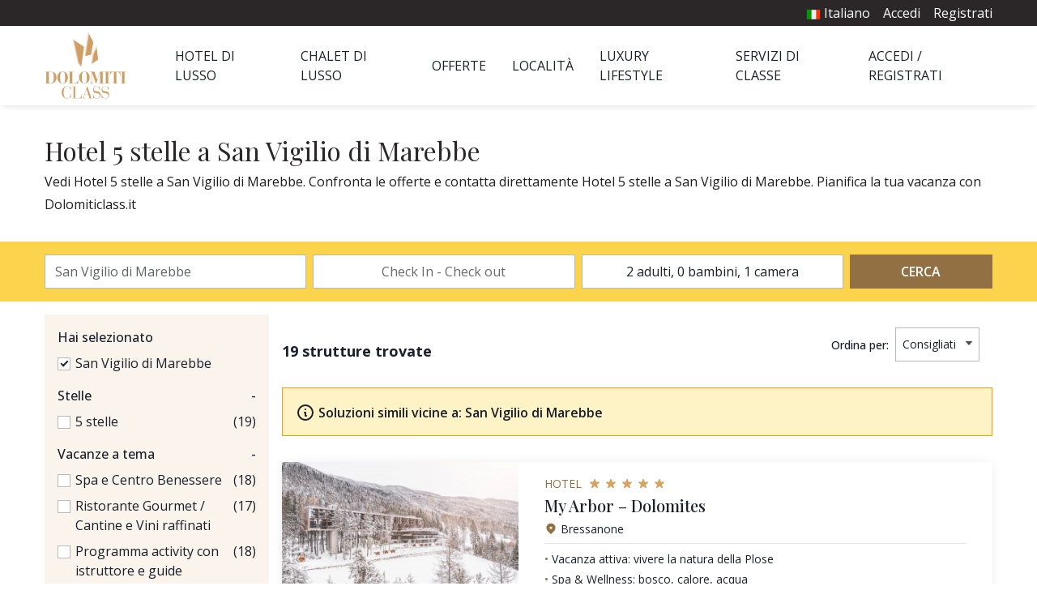

--- FILE ---
content_type: text/html; charset=UTF-8
request_url: https://www.dolomiticlass.it/san-vigilio-di-marebbe/hotel/5-stelle
body_size: 15265
content:
<!DOCTYPE html>
<html lang="it" dir="ltr">
<head>
    <meta charset="utf-8">
    <meta name="viewport" content="width=device-width, initial-scale=1">

    <!-- CSRF Token -->
    <meta name="csrf-token" content="z5KFeRXQuWYOYWgHlESi2mCvoKPYf7L070Z90P5t">

    <title>Hotel 5 stelle a San Vigilio di Marebbe - Vacanze San Vigilio di Marebbe</title>
    <meta name="description" property="description" content="Scopri Hotel 5 stelle a San Vigilio di Marebbe: Contatta direttamente e vedi le offerte Hotel 5 stelle a San Vigilio di Marebbe. Pianifica ora la tua vacanza con Dolomiticlass.it">
    
    <meta name="keywords" property="keywords" content="San Vigilio di Marebbe, hotel 4 stelle, hotel 5 stelle, Val Pusteria/Plan de Corones, vacanza di lusso, lusso, classe, Alto Adige, sci, Dolomiti Superski, eventi San Vigilio di Marebbe">
    

            <link rel="canonical" href="https://www.dolomiticlass.it/san-vigilio-di-marebbe/hotel/5-stelle">
    
    <meta property="og:url" content="https://www.dolomiticlass.it/san-vigilio-di-marebbe/hotel/5-stelle">
    <meta property="og:title" content="Hotel 5 stelle a San Vigilio di Marebbe - Vacanze San Vigilio di Marebbe">
    <meta property="og:description" content="Scopri Hotel 5 stelle a San Vigilio di Marebbe: Contatta direttamente e vedi le offerte Hotel 5 stelle a San Vigilio di Marebbe. Pianifica ora la tua vacanza con Dolomiticlass.it">
    <meta property="og:type" content="website">
    <meta property="og:site_name" content="Dolomiticlass.it">
    

    
    
            <link rel="alternate" hreflang="it" href="https://www.dolomiticlass.it/san-vigilio-di-marebbe/hotel/5-stelle" />
                    <link rel="alternate" hreflang="en" href="//www.dolomiticlass.com/san-vigilio-di-marebbe/hotels/5-stars" />
                    <link rel="alternate" hreflang="de" href="//www.dolomiticlass.de/st-vigil-in-enneberg/hotels/5-sterne" />
                    <link rel="alternate" hreflang="fr" href="//www.dolomiticlass.fr/san-vigilio-di-marebbe/hotel/5-etoiles" />
            
    <!-- Fonts -->
    <link rel="dns-prefetch" href="//fonts.gstatic.com">
            <link href="https://fonts.googleapis.com/css?family=Open+Sans:400,500,600,700|Playfair+Display:400,500&display=swap" rel="stylesheet">
    
    <link rel="apple-touch-icon" sizes="180x180" href="https://www.dolomiticlass.it/favicon/apple-touch-icon.png">
<link rel="icon" type="image/png" sizes="32x32" href="https://www.dolomiticlass.it/favicon/favicon-32x32.png">
<link rel="icon" type="image/png" sizes="16x16" href="https://www.dolomiticlass.it/favicon/favicon-16x16.png">
<link rel="manifest" href="https://www.dolomiticlass.it/favicon/site.webmanifest">
<link rel="mask-icon" href="https://www.dolomiticlass.it/favicon/safari-pinned-tab.svg" color="#937043">
<meta name="msapplication-TileColor" content="#937043">
<meta name="theme-color" content="#937043">
    <link rel="stylesheet" href="https://www.dolomiticlass.it/css/cookieconsent/cookieconsent.css" media="print" onload="this.media='all'">

<script>
    // Define dataLayer and the gtag function.
   
   window.dataLayer = window.dataLayer || [];
   function gtag() { dataLayer.push(arguments); }
   gtag('consent', 'default', {
     'ad_user_data': 'denied',
     'ad_personalization': 'denied',
     'ad_storage': 'denied',
     'analytics_storage': 'denied',
     'wait_for_update': 500,
   });
   
 </script>

<script  src="https://www.dolomiticlass.it/js/cookieconsent/cookieconsent.js"></script>
<script type="module" defer src="https://www.dolomiticlass.it/js/cookieconsent/cookieconsent-config.js"></script>

<!--- enable analytics when "analytics" category is selected --->
<script type="text/plain" data-category="analytics">
    gtag('consent', 'update', {
        'analytics_storage': 'granted',
    });
</script>

<!--- enable ads when "targeting" category is selected --->
<script type="text/plain" data-category="marketing">
    gtag('consent', 'update', {
        'ad_storage': 'granted',
        'ad_user_data': 'granted', 
        'ad_personalization': 'granted', 
    });
</script>    <!-- Styles -->
            <link href="/css/desktop.css?id=326cb80a1deebe1c5602" rel="stylesheet">
        <script>
    window.Laravel = {
        csrfToken: "z5KFeRXQuWYOYWgHlESi2mCvoKPYf7L070Z90P5t",
        locale: "it",
        baseURL: "https://www.dolomiticlass.it",
        termsURL: "//www.dolomiticlass.fr/privacy-e-policy-sui-cookie",
        loginURL: "//www.dolomiticlass.fr/login",
        extranetURL: "https://www.dolomiticlass.it/extranet",
        terms: "//www.dolomiticlass.fr/termini-condizioni-vendita",
    }
</script>
    <script>
        window.dataLayer = window.dataLayer || [];
            </script>
    <script>
        (function(w,d,s,l,i){w[l]=w[l]||[];w[l].push({'gtm.start': new Date().getTime(),event:'gtm.js'});
        var f=d.getElementsByTagName(s)[0], j=d.createElement(s),dl=l!='dataLayer'?'&l='+l:'';
        j.async=true;j.src= 'https://www.googletagmanager.com/gtm.js?id='+i+dl;f.parentNode.insertBefore(j,f);
        })(window,document,'script','dataLayer','GTM-M6VF4RF');
    </script>
    <script type="text/javascript">
    (function (m, a, g, n, e, w, s) {
        m[e] = m[e] || function () {
            (m[e].q = m[e].q || []).push([arguments[0], arguments[1], 1 * (new Date()).getTime()]);
        };
        w = a.createElement(g), s = a.getElementsByTagName(g)[0];
        w.async = 1;
        w.src = n;
        s.parentNode.insertBefore(w, s);
    })(window, document, 'script', '//dolomiticlass.mailmnsa.com/nl/mna1622556000000a3959.js', 'mna');
    mna('init', {"apikey":"f77g32cd562a","trackerhostname":"dolomiticlass.mailmnsa.com","cookiedomain":".dolomiticlass.it"});
</script>    </head>
<body>
    <script>
        function gtmPush() {
                    }
        addEventListener("load", gtmPush);
    </script>
    <noscript>
        <iframe
            src="https://www.googletagmanager.com/ns.html?id=GTM-M6VF4RF"
            height="0"
            width="0"
            style="display:none;visibility:hidden"
        ></iframe>
    </noscript>

    <div id="app">
                <div id="page" class="layout">
                            <div class="header relative flex flex-wrap shadow-lg ">
    <div class="w-full bg-gray-700">
        <div class="max-w-max w-full flex max-w-max mx-auto justify-end py-1">
            <ul class="flex text-white">
                                    <li class="mr-4 relative">
                        <button onclick="langMenu.toggle()" class="text-white">
                            <img src="https://www.dolomiticlass.it/images/locale/it.png" width="24" height="24" class="inline" style="width: 18px; height: auto; margin-bottom: 2px;">
                            <span>Italiano</span>
                        </button>
                        <ul id="js-lang-menu" class="absolute hidden right-0 py-2 px-4 bg-white text-center border langMenu" style="top: 100%; width: 150px;">
                                                            <li>
                                    <a class="text-cta" href="//www.dolomiticlass.com/san-vigilio-di-marebbe/hotels/5-stars">
                                        <img src="https://www.dolomiticlass.it/images/locale/en.png" width="24" height="24" class="inline" style="width: 18px; height: auto;">
                                        <span>English</span>
                                    </a>
                                </li>
                                                            <li>
                                    <a class="text-cta" href="//www.dolomiticlass.de/st-vigil-in-enneberg/hotels/5-sterne">
                                        <img src="https://www.dolomiticlass.it/images/locale/de.png" width="24" height="24" class="inline" style="width: 18px; height: auto;">
                                        <span>Deutsch</span>
                                    </a>
                                </li>
                                                            <li>
                                    <a class="text-cta" href="//www.dolomiticlass.fr/san-vigilio-di-marebbe/hotel/5-etoiles">
                                        <img src="https://www.dolomiticlass.it/images/locale/fr.png" width="24" height="24" class="inline" style="width: 18px; height: auto;">
                                        <span>Français</span>
                                    </a>
                                </li>
                                                    </ul>
                    </li>
                                                    <li class="mr-4"><a href="https://www.dolomiticlass.it/login">Accedi</a></li>
                    <li><a href="https://www.dolomiticlass.it/registrati">Registrati</a></li>
                            </ul>
        </div>
    </div>
    <div class="max-w-max w-full flex max-w-max mx-auto">
        <div class="header__logo flex items-center my-2 ml-4 md:mr-8 xl:ml-0">
            <a href="https://www.dolomiticlass.it" title=" home">
                                    <img class="mr-3" src="https://www.dolomiticlass.it/images/logo.png" alt="logo Dolomiticlass.it" width="202" height="164" style=" width: 101px; height: auto;" />
                            </a>
        </div>
        <div class="flex flex-1 justify-end">
            <nav id="menu" class="menu w-full py-2 items-center text-gray-900">
            <ul class="flex items-center h-full justify-between py-4">
            <li  id="1" class="px-4" >
      <a class="uppercase" href="https://www.dolomiticlass.it/hotel-di-lusso">Hotel di lusso</a>
  </li>
  <li  id="15" class="px-4" >
      <a class="uppercase" href="https://www.dolomiticlass.it/chalet">Chalet di lusso</a>
  </li>
  <li  id="2" class="px-4" >
      <a class="uppercase" href="https://www.dolomiticlass.it/offerte-pacchetti-vacanza">Offerte</a>
  </li>
  <li  id="3" class="px-4" >
      <a class="uppercase" href="https://www.dolomiticlass.it/destinazioni-di-lusso-sulle-dolomiti">Località</a>
  </li>
  <li  id="4" class="px-4" >
      <a class="uppercase" href="https://www.dolomiticlass.it/luxury-lifestyle">Luxury Lifestyle</a>
  </li>
  <li  id="5" class="px-4" >
      <a class="uppercase" href="https://www.dolomiticlass.it/servizi-di-classe">Servizi di classe</a>
  </li>
  <li  id="16" class="px-4  pr-0" >
      <a class="uppercase" href="https://www.dolomiticlass.it/login">Accedi / Registrati</a>
  </li>
        </ul>
        <div class="menu__tabs-children">
                                                                                        </div>
    </nav>

        </div>
    </div>
</div>
                        <main class="main h-full ">
                            <div class="max-w-max mx-auto w-full  my-4 md:my-8 px-4 xl:px-0 xs:px-8 ">
            <h1 class="title --left">
                Hotel 5 stelle a San Vigilio di Marebbe
                            </h1>
            <div class=" prose ">
                Vedi Hotel 5 stelle a San Vigilio di Marebbe. Confronta le offerte e contatta direttamente Hotel 5 stelle a San Vigilio di Marebbe. Pianifica la tua vacanza con Dolomiticlass.it
                
            </div>
        </div>
        <div class="searchVacation bg-svc sticky top-0 z-30">
                    <div class="max-w-max mx-auto w-full py-2 px-4 xl:px-0">
                <hotel action="https://www.dolomiticlass.it/hotel-di-lusso">
                                            <input type="hidden" name="types[]" value="6">
                                                                <input type="hidden" name="stars[]" value="7">
                                    </hotel>
            </div>
            </div>
    <div class="flex flex-wrap max-w-max mx-auto px-4 xs:px-8 xl:px-0 py-4 md:pb-8">
                                    <div class="w-1/4 searchVacation">
                    <filters
                        :services="[{&quot;id&quot;:1,&quot;title&quot;:&quot;Spa e Centro Benessere&quot;,&quot;properties_count&quot;:18,&quot;selected&quot;:false},{&quot;id&quot;:3,&quot;title&quot;:&quot;Ristorante Gourmet \/ Cantine e Vini raffinati&quot;,&quot;properties_count&quot;:17,&quot;selected&quot;:false},{&quot;id&quot;:4,&quot;title&quot;:&quot;Programma activity con istruttore e guide&quot;,&quot;properties_count&quot;:18,&quot;selected&quot;:false},{&quot;id&quot;:8,&quot;title&quot;:&quot;Romantic Hotel &amp; Honeymoon&quot;,&quot;properties_count&quot;:8,&quot;selected&quot;:false},{&quot;id&quot;:10,&quot;title&quot;:&quot;Design &amp; Lifestyle&quot;,&quot;properties_count&quot;:10,&quot;selected&quot;:false},{&quot;id&quot;:2,&quot;title&quot;:&quot;Salute, Benessere e Medical Center&quot;,&quot;properties_count&quot;:8,&quot;selected&quot;:false},{&quot;id&quot;:5,&quot;title&quot;:&quot;Hotel sulle piste&quot;,&quot;properties_count&quot;:6,&quot;selected&quot;:false},{&quot;id&quot;:6,&quot;title&quot;:&quot;Golf Club&quot;,&quot;properties_count&quot;:7,&quot;selected&quot;:false},{&quot;id&quot;:7,&quot;title&quot;:&quot;Family Hotel&quot;,&quot;properties_count&quot;:5,&quot;selected&quot;:false},{&quot;id&quot;:11,&quot;title&quot;:&quot;History &amp; Art&quot;,&quot;properties_count&quot;:1,&quot;selected&quot;:false},{&quot;id&quot;:9,&quot;title&quot;:&quot;Location e Servizi per Matrimoni&quot;,&quot;properties_count&quot;:1,&quot;selected&quot;:false}]"
                        :amenities="{&quot;Accoglienza e reception&quot;:[{&quot;id&quot;:1,&quot;title&quot;:&quot;Reception aperta 24 h&quot;,&quot;category&quot;:&quot;Accoglienza e reception&quot;,&quot;properties_count&quot;:14,&quot;selected&quot;:false},{&quot;id&quot;:112,&quot;title&quot;:&quot;Check in anticipato&quot;,&quot;category&quot;:&quot;Accoglienza e reception&quot;,&quot;properties_count&quot;:11,&quot;selected&quot;:false},{&quot;id&quot;:115,&quot;title&quot;:&quot;Late check out disponibile&quot;,&quot;category&quot;:&quot;Accoglienza e reception&quot;,&quot;properties_count&quot;:14,&quot;selected&quot;:false}],&quot;Servizi generali&quot;:[{&quot;id&quot;:3,&quot;title&quot;:&quot;Bancomat\/ATM&quot;,&quot;category&quot;:&quot;Servizi generali&quot;,&quot;properties_count&quot;:13,&quot;selected&quot;:false},{&quot;id&quot;:28,&quot;title&quot;:&quot;Ascensori&quot;,&quot;category&quot;:&quot;Servizi generali&quot;,&quot;properties_count&quot;:18,&quot;selected&quot;:false},{&quot;id&quot;:54,&quot;title&quot;:&quot;Cassetta di sicurezza&quot;,&quot;category&quot;:&quot;Servizi generali&quot;,&quot;properties_count&quot;:15,&quot;selected&quot;:false},{&quot;id&quot;:87,&quot;title&quot;:&quot;Maggiordomo&quot;,&quot;category&quot;:&quot;Servizi generali&quot;,&quot;properties_count&quot;:3,&quot;selected&quot;:false},{&quot;id&quot;:98,&quot;title&quot;:&quot;Servizio di assistenza medica&quot;,&quot;category&quot;:&quot;Servizi generali&quot;,&quot;properties_count&quot;:5,&quot;selected&quot;:false},{&quot;id&quot;:123,&quot;title&quot;:&quot;Adults only&quot;,&quot;category&quot;:&quot;Servizi generali&quot;,&quot;properties_count&quot;:4,&quot;selected&quot;:false},{&quot;id&quot;:132,&quot;title&quot;:&quot;Camere comunicanti&quot;,&quot;category&quot;:&quot;Servizi generali&quot;,&quot;properties_count&quot;:7,&quot;selected&quot;:false},{&quot;id&quot;:148,&quot;title&quot;:&quot;Struttura non fumatori&quot;,&quot;category&quot;:&quot;Servizi generali&quot;,&quot;properties_count&quot;:11,&quot;selected&quot;:false},{&quot;id&quot;:285,&quot;title&quot;:&quot;Motociclisti benvenuti&quot;,&quot;category&quot;:&quot;Servizi generali&quot;,&quot;properties_count&quot;:8,&quot;selected&quot;:false},{&quot;id&quot;:603,&quot;title&quot;:&quot;Area fumatori&quot;,&quot;category&quot;:&quot;Servizi generali&quot;,&quot;properties_count&quot;:10,&quot;selected&quot;:false}],&quot;Famiglie e bambini&quot;:[{&quot;id&quot;:110,&quot;title&quot;:&quot;Parco giochi&quot;,&quot;category&quot;:&quot;Famiglie e bambini&quot;,&quot;properties_count&quot;:9,&quot;selected&quot;:false},{&quot;id&quot;:111,&quot;title&quot;:&quot;Baby club&quot;,&quot;category&quot;:&quot;Famiglie e bambini&quot;,&quot;properties_count&quot;:6,&quot;selected&quot;:false},{&quot;id&quot;:124,&quot;title&quot;:&quot;Struttura per famiglie&quot;,&quot;category&quot;:&quot;Famiglie e bambini&quot;,&quot;properties_count&quot;:9,&quot;selected&quot;:false},{&quot;id&quot;:604,&quot;title&quot;:&quot;Solo per famiglie&quot;,&quot;category&quot;:&quot;Famiglie e bambini&quot;,&quot;properties_count&quot;:1,&quot;selected&quot;:false}],&quot;Spazi all&#039;aperto&quot;:[{&quot;id&quot;:8,&quot;title&quot;:&quot;Area Picnic&quot;,&quot;category&quot;:&quot;Spazi all&#039;aperto&quot;,&quot;properties_count&quot;:10,&quot;selected&quot;:false},{&quot;id&quot;:80,&quot;title&quot;:&quot;Griglia per il barbecue&quot;,&quot;category&quot;:&quot;Spazi all&#039;aperto&quot;,&quot;properties_count&quot;:3,&quot;selected&quot;:false},{&quot;id&quot;:605,&quot;title&quot;:&quot;Giardino&quot;,&quot;category&quot;:&quot;Spazi all&#039;aperto&quot;,&quot;properties_count&quot;:15,&quot;selected&quot;:false},{&quot;id&quot;:606,&quot;title&quot;:&quot;Terrazza&quot;,&quot;category&quot;:&quot;Spazi all&#039;aperto&quot;,&quot;properties_count&quot;:15,&quot;selected&quot;:false}],&quot;Business&quot;:[{&quot;id&quot;:25,&quot;title&quot;:&quot;Sala congressi&quot;,&quot;category&quot;:&quot;Business&quot;,&quot;properties_count&quot;:6,&quot;selected&quot;:false},{&quot;id&quot;:128,&quot;title&quot;:&quot;Business center&quot;,&quot;category&quot;:&quot;Business&quot;,&quot;properties_count&quot;:5,&quot;selected&quot;:false}],&quot;Servizi ed extra&quot;:[{&quot;id&quot;:17,&quot;title&quot;:&quot;Servizio noleggio auto&quot;,&quot;category&quot;:&quot;Servizi ed extra&quot;,&quot;properties_count&quot;:5,&quot;selected&quot;:false},{&quot;id&quot;:160,&quot;title&quot;:&quot;Servizio elicottero&quot;,&quot;category&quot;:&quot;Servizi ed extra&quot;,&quot;properties_count&quot;:8,&quot;selected&quot;:false}],&quot;Pagamenti&quot;:[{&quot;id&quot;:184,&quot;title&quot;:&quot;Carta di debito&quot;,&quot;category&quot;:&quot;Pagamenti&quot;,&quot;properties_count&quot;:8,&quot;selected&quot;:false},{&quot;id&quot;:186,&quot;title&quot;:&quot;Carta di credito&quot;,&quot;category&quot;:&quot;Pagamenti&quot;,&quot;properties_count&quot;:19,&quot;selected&quot;:false}],&quot;Ristorazione&quot;:[{&quot;id&quot;:52,&quot;title&quot;:&quot;Ristorante&quot;,&quot;category&quot;:&quot;Ristorazione&quot;,&quot;properties_count&quot;:19,&quot;selected&quot;:false},{&quot;id&quot;:95,&quot;title&quot;:&quot;Cibo halal disponibile&quot;,&quot;category&quot;:&quot;Ristorazione&quot;,&quot;properties_count&quot;:4,&quot;selected&quot;:false},{&quot;id&quot;:96,&quot;title&quot;:&quot;Cibo kosher disponibile&quot;,&quot;category&quot;:&quot;Ristorazione&quot;,&quot;properties_count&quot;:3,&quot;selected&quot;:false},{&quot;id&quot;:126,&quot;title&quot;:&quot;Servizio catering&quot;,&quot;category&quot;:&quot;Ristorazione&quot;,&quot;properties_count&quot;:2,&quot;selected&quot;:false},{&quot;id&quot;:127,&quot;title&quot;:&quot;Colazione inclusa&quot;,&quot;category&quot;:&quot;Ristorazione&quot;,&quot;properties_count&quot;:13,&quot;selected&quot;:false},{&quot;id&quot;:130,&quot;title&quot;:&quot;Cena privata per gruppi&quot;,&quot;category&quot;:&quot;Ristorazione&quot;,&quot;properties_count&quot;:4,&quot;selected&quot;:false},{&quot;id&quot;:175,&quot;title&quot;:&quot;Cucina per celiaci&quot;,&quot;category&quot;:&quot;Ristorazione&quot;,&quot;properties_count&quot;:16,&quot;selected&quot;:false},{&quot;id&quot;:176,&quot;title&quot;:&quot;Cucina per diabetici&quot;,&quot;category&quot;:&quot;Ristorazione&quot;,&quot;properties_count&quot;:8,&quot;selected&quot;:false},{&quot;id&quot;:177,&quot;title&quot;:&quot;Cucina senza lattosio&quot;,&quot;category&quot;:&quot;Ristorazione&quot;,&quot;properties_count&quot;:14,&quot;selected&quot;:false},{&quot;id&quot;:178,&quot;title&quot;:&quot;Cucina vegana&quot;,&quot;category&quot;:&quot;Ristorazione&quot;,&quot;properties_count&quot;:13,&quot;selected&quot;:false},{&quot;id&quot;:179,&quot;title&quot;:&quot;Cucina vegetariana&quot;,&quot;category&quot;:&quot;Ristorazione&quot;,&quot;properties_count&quot;:16,&quot;selected&quot;:false}],&quot;Altri servizi&quot;:[{&quot;id&quot;:55,&quot;title&quot;:&quot;Servizio security&quot;,&quot;category&quot;:&quot;Altri servizi&quot;,&quot;properties_count&quot;:4,&quot;selected&quot;:false}],&quot;Piscine, spa e benessere&quot;:[{&quot;id&quot;:30,&quot;title&quot;:&quot;Palestra&quot;,&quot;category&quot;:&quot;Piscine, spa e benessere&quot;,&quot;properties_count&quot;:18,&quot;selected&quot;:false},{&quot;id&quot;:48,&quot;title&quot;:&quot;Piscina&quot;,&quot;category&quot;:&quot;Piscine, spa e benessere&quot;,&quot;properties_count&quot;:19,&quot;selected&quot;:false},{&quot;id&quot;:171,&quot;title&quot;:&quot;Spa&quot;,&quot;category&quot;:&quot;Piscine, spa e benessere&quot;,&quot;properties_count&quot;:18,&quot;selected&quot;:false},{&quot;id&quot;:172,&quot;title&quot;:&quot;Beauty farm&quot;,&quot;category&quot;:&quot;Piscine, spa e benessere&quot;,&quot;properties_count&quot;:16,&quot;selected&quot;:false},{&quot;id&quot;:173,&quot;title&quot;:&quot;Sauna&quot;,&quot;category&quot;:&quot;Piscine, spa e benessere&quot;,&quot;properties_count&quot;:18,&quot;selected&quot;:false},{&quot;id&quot;:174,&quot;title&quot;:&quot;Piscina per bambini&quot;,&quot;category&quot;:&quot;Piscine, spa e benessere&quot;,&quot;properties_count&quot;:9,&quot;selected&quot;:false}],&quot;Trasporti&quot;:[{&quot;id&quot;:105,&quot;title&quot;:&quot;Servizi di trasporto locale&quot;,&quot;category&quot;:&quot;Trasporti&quot;,&quot;properties_count&quot;:14,&quot;selected&quot;:false},{&quot;id&quot;:141,&quot;title&quot;:&quot;Navetta aeroportuale&quot;,&quot;category&quot;:&quot;Trasporti&quot;,&quot;properties_count&quot;:15,&quot;selected&quot;:false}],&quot;Parcheggio&quot;:[{&quot;id&quot;:34,&quot;title&quot;:&quot;Parcheggio gratuito&quot;,&quot;category&quot;:&quot;Parcheggio&quot;,&quot;properties_count&quot;:16,&quot;selected&quot;:false},{&quot;id&quot;:41,&quot;title&quot;:&quot;Parcheggio coperto&quot;,&quot;category&quot;:&quot;Parcheggio&quot;,&quot;properties_count&quot;:18,&quot;selected&quot;:false},{&quot;id&quot;:47,&quot;title&quot;:&quot;Parcheggio&quot;,&quot;category&quot;:&quot;Parcheggio&quot;,&quot;properties_count&quot;:17,&quot;selected&quot;:false},{&quot;id&quot;:107,&quot;title&quot;:&quot;Parcheggio per moto&quot;,&quot;category&quot;:&quot;Parcheggio&quot;,&quot;properties_count&quot;:8,&quot;selected&quot;:false},{&quot;id&quot;:109,&quot;title&quot;:&quot;Parcheggio corriera&quot;,&quot;category&quot;:&quot;Parcheggio&quot;,&quot;properties_count&quot;:2,&quot;selected&quot;:false},{&quot;id&quot;:129,&quot;title&quot;:&quot;Parcheggio custodito&quot;,&quot;category&quot;:&quot;Parcheggio&quot;,&quot;properties_count&quot;:4,&quot;selected&quot;:false},{&quot;id&quot;:150,&quot;title&quot;:&quot;Ricarica per auto elettriche&quot;,&quot;category&quot;:&quot;Parcheggio&quot;,&quot;properties_count&quot;:16,&quot;selected&quot;:false}],&quot;Accessibilit\u00e0&quot;:[{&quot;id&quot;:38,&quot;title&quot;:&quot;Senza barriere architettoniche&quot;,&quot;category&quot;:&quot;Accessibilit\u00e0&quot;,&quot;properties_count&quot;:8,&quot;selected&quot;:false}],&quot;Servizi di pulizia&quot;:[{&quot;id&quot;:39,&quot;title&quot;:&quot;Pulizia giornaliera&quot;,&quot;category&quot;:&quot;Servizi di pulizia&quot;,&quot;properties_count&quot;:17,&quot;selected&quot;:false},{&quot;id&quot;:43,&quot;title&quot;:&quot;Servizio lavanderia&quot;,&quot;category&quot;:&quot;Servizi di pulizia&quot;,&quot;properties_count&quot;:19,&quot;selected&quot;:false}],&quot;Animali&quot;:[{&quot;id&quot;:116,&quot;title&quot;:&quot;Servizio di pet sitting&quot;,&quot;category&quot;:&quot;Animali&quot;,&quot;properties_count&quot;:7,&quot;selected&quot;:false},{&quot;id&quot;:125,&quot;title&quot;:&quot;Animali ammessi&quot;,&quot;category&quot;:&quot;Animali&quot;,&quot;properties_count&quot;:15,&quot;selected&quot;:false}],&quot;Sport e attivit\u00e0&quot;:[{&quot;id&quot;:163,&quot;title&quot;:&quot;Centro fitness&quot;,&quot;category&quot;:&quot;Sport e attivit\u00e0&quot;,&quot;properties_count&quot;:13,&quot;selected&quot;:false},{&quot;id&quot;:192,&quot;title&quot;:&quot;Alpinismo&quot;,&quot;category&quot;:&quot;Sport e attivit\u00e0&quot;,&quot;properties_count&quot;:15,&quot;selected&quot;:false},{&quot;id&quot;:196,&quot;title&quot;:&quot;Arrampicata&quot;,&quot;category&quot;:&quot;Sport e attivit\u00e0&quot;,&quot;properties_count&quot;:10,&quot;selected&quot;:false},{&quot;id&quot;:200,&quot;title&quot;:&quot;Campo da golf&quot;,&quot;category&quot;:&quot;Sport e attivit\u00e0&quot;,&quot;properties_count&quot;:12,&quot;selected&quot;:false},{&quot;id&quot;:204,&quot;title&quot;:&quot;Campo da tennis&quot;,&quot;category&quot;:&quot;Sport e attivit\u00e0&quot;,&quot;properties_count&quot;:14,&quot;selected&quot;:false},{&quot;id&quot;:208,&quot;title&quot;:&quot;Itinerari a piedi&quot;,&quot;category&quot;:&quot;Sport e attivit\u00e0&quot;,&quot;properties_count&quot;:18,&quot;selected&quot;:false},{&quot;id&quot;:216,&quot;title&quot;:&quot;Maneggio\/Equitazione&quot;,&quot;category&quot;:&quot;Sport e attivit\u00e0&quot;,&quot;properties_count&quot;:13,&quot;selected&quot;:false},{&quot;id&quot;:220,&quot;title&quot;:&quot;Noleggio barche&quot;,&quot;category&quot;:&quot;Sport e attivit\u00e0&quot;,&quot;properties_count&quot;:1,&quot;selected&quot;:false},{&quot;id&quot;:224,&quot;title&quot;:&quot;Percorsi trekking&quot;,&quot;category&quot;:&quot;Sport e attivit\u00e0&quot;,&quot;properties_count&quot;:16,&quot;selected&quot;:false},{&quot;id&quot;:251,&quot;title&quot;:&quot;Rafting&quot;,&quot;category&quot;:&quot;Sport e attivit\u00e0&quot;,&quot;properties_count&quot;:5,&quot;selected&quot;:false},{&quot;id&quot;:263,&quot;title&quot;:&quot;Tiro con l&#039;arco&quot;,&quot;category&quot;:&quot;Sport e attivit\u00e0&quot;,&quot;properties_count&quot;:3,&quot;selected&quot;:false}],&quot;Internet&quot;:[{&quot;id&quot;:142,&quot;title&quot;:&quot;Wi-Fi gratuito&quot;,&quot;category&quot;:&quot;Internet&quot;,&quot;properties_count&quot;:19,&quot;selected&quot;:false}],&quot;Sci&quot;:[{&quot;id&quot;:232,&quot;title&quot;:&quot;Piste da sci\/impianti&quot;,&quot;category&quot;:&quot;Sci&quot;,&quot;properties_count&quot;:11,&quot;selected&quot;:false},{&quot;id&quot;:236,&quot;title&quot;:&quot;Deposito sci&quot;,&quot;category&quot;:&quot;Sci&quot;,&quot;properties_count&quot;:14,&quot;selected&quot;:false},{&quot;id&quot;:237,&quot;title&quot;:&quot;Dolomiti Superski&quot;,&quot;category&quot;:&quot;Sci&quot;,&quot;properties_count&quot;:7,&quot;selected&quot;:false},{&quot;id&quot;:241,&quot;title&quot;:&quot;Noleggio sci&quot;,&quot;category&quot;:&quot;Sci&quot;,&quot;properties_count&quot;:10,&quot;selected&quot;:false},{&quot;id&quot;:245,&quot;title&quot;:&quot;Ski service&quot;,&quot;category&quot;:&quot;Sci&quot;,&quot;properties_count&quot;:6,&quot;selected&quot;:false},{&quot;id&quot;:246,&quot;title&quot;:&quot;Skibus gratuito&quot;,&quot;category&quot;:&quot;Sci&quot;,&quot;properties_count&quot;:9,&quot;selected&quot;:false},{&quot;id&quot;:255,&quot;title&quot;:&quot;Sci di fondo&quot;,&quot;category&quot;:&quot;Sci&quot;,&quot;properties_count&quot;:10,&quot;selected&quot;:false},{&quot;id&quot;:259,&quot;title&quot;:&quot;Snowboard&quot;,&quot;category&quot;:&quot;Sci&quot;,&quot;properties_count&quot;:12,&quot;selected&quot;:false}],&quot;Bici\/MTB\/e-bike&quot;:[{&quot;id&quot;:275,&quot;title&quot;:&quot;Percorsi in mountain bike\/bici&quot;,&quot;category&quot;:&quot;Bici\/MTB\/e-bike&quot;,&quot;properties_count&quot;:17,&quot;selected&quot;:false},{&quot;id&quot;:279,&quot;title&quot;:&quot;Ciclisti benvenuti&quot;,&quot;category&quot;:&quot;Bici\/MTB\/e-bike&quot;,&quot;properties_count&quot;:14,&quot;selected&quot;:false},{&quot;id&quot;:281,&quot;title&quot;:&quot;Noleggio bici&quot;,&quot;category&quot;:&quot;Bici\/MTB\/e-bike&quot;,&quot;properties_count&quot;:18,&quot;selected&quot;:false}],&quot;Posizione&quot;:[{&quot;id&quot;:287,&quot;title&quot;:&quot;Posizione centrale&quot;,&quot;category&quot;:&quot;Posizione&quot;,&quot;properties_count&quot;:5,&quot;selected&quot;:false},{&quot;id&quot;:288,&quot;title&quot;:&quot;Posizione tranquilla&quot;,&quot;category&quot;:&quot;Posizione&quot;,&quot;properties_count&quot;:14,&quot;selected&quot;:false}]}"
                        :stars="[{&quot;id&quot;:5,&quot;count&quot;:19,&quot;title&quot;:&quot;5 stelle&quot;,&quot;selected&quot;:false}]"
                    ></filters>
                </div>
                                    <div class=" w-3/4  flex flex-wrap content-start">
                                    <div class="flex flex-wrap w-full">
                        <div class="flex-1 self-center">
                            <strong class="text-lg">19 strutture trovate</strong>
                        </div>
                        <div class="flex-1">
                            <sort selected="" :criteria="{&quot;ranking&quot;:&quot;Consigliati&quot;,&quot;min_price_asc&quot;:&quot;Prezzo pi\u00f9 basso&quot;,&quot;min_price&quot;:&quot;Prezzo pi\u00f9 alto&quot;}"></sort>
                        </div>
                    </div>
                                                                                                            <div class="bg-yellow-100 border border-yellow-500 text-gray-900 font-semibold p-4 w-full mb-4 md:mb-8" role="warning">
    <svg class="w-6 h-6 inline-block align-middle" xmlns="http://www.w3.org/2000/svg" fill="none" viewBox="0 0 24 24" stroke="currentColor">
	<path stroke-linecap="round" stroke-linejoin="round" stroke-width="2" d="M13 16h-1v-4h-1m1-4h.01M21 12a9 9 0 11-18 0 9 9 0 0118 0z" />
</svg>    <span class="align-middle">Soluzioni simili vicine a: San Vigilio di Marebbe</span>
</div>                                                                        <div class="w-full mb-8">
                                <div class="card card--horizontal overflow-hidden shadow-lg relative ">
    <div class="card__left">
                <div class="card__image relative">
                            <a href="https://www.dolomiticlass.it/bressanone/my-arbor-plose-wellness-hotel" target="_blank">
        <picture>                
                    <source media="(max-width: 420px)" data-srcset="https://www.dolomiticlass.it/storage/property/28241/conversions/Esterno_Invernale_Natura_My_Arbor_Hotel_Bressanone_BP-phone-webp.webp" type="image/webp">
            <source media="(max-width: 420px)" data-srcset="https://www.dolomiticlass.it/storage/property/28241/conversions/Esterno_Invernale_Natura_My_Arbor_Hotel_Bressanone_BP-phone.jpg" />
                            <source media="(min-width: 769px)" data-srcset="https://www.dolomiticlass.it/storage/property/28241/conversions/Esterno_Invernale_Natura_My_Arbor_Hotel_Bressanone_BP-desktop-webp.webp" type="image/webp">
            <source media="(min-width: 769px)" srcset="https://www.dolomiticlass.it/storage/property/28241/conversions/Esterno_Invernale_Natura_My_Arbor_Hotel_Bressanone_BP-desktop.jpg" />
                            <source media="(min-width: 421px)" data-srcset="https://www.dolomiticlass.it/storage/property/28241/conversions/Esterno_Invernale_Natura_My_Arbor_Hotel_Bressanone_BP-tablet-webp.webp" type="image/webp">
            <source media="(min-width: 421px)" data-srcset="https://www.dolomiticlass.it/storage/property/28241/conversions/Esterno_Invernale_Natura_My_Arbor_Hotel_Bressanone_BP-tablet.jpg" />
                
                    <img class="w-full lazyload" src="https://www.dolomiticlass.it/images/placeholders/placeholder.jpg" data-src="https://www.dolomiticlass.it/storage/property/28241/conversions/Esterno_Invernale_Natura_My_Arbor_Hotel_Bressanone_BP-tablet.jpg"  alt="My Arbor – Dolomites - cover"  width="1024" height="576" />
            </picture>
    </a>
                    </div>
                    <div class="flex content-center flex-wrap pl-4 pt-4">
            </div>
            </div>
    <div class="card__right">
        <div class="flex items-center">
    <strong class="text-cta text-sm font-normal uppercase mr-2">Hotel</strong>
        <span class="stars inline">    
                                            <svg class="w-4 h-4 inline text-light-brown" xmlns="http://www.w3.org/2000/svg" class="h-5 w-5" viewBox="0 0 20 20" fill="currentColor">
  <path d="M9.049 2.927c.3-.921 1.603-.921 1.902 0l1.07 3.292a1 1 0 00.95.69h3.462c.969 0 1.371 1.24.588 1.81l-2.8 2.034a1 1 0 00-.364 1.118l1.07 3.292c.3.921-.755 1.688-1.54 1.118l-2.8-2.034a1 1 0 00-1.175 0l-2.8 2.034c-.784.57-1.838-.197-1.539-1.118l1.07-3.292a1 1 0 00-.364-1.118L2.98 8.72c-.783-.57-.38-1.81.588-1.81h3.461a1 1 0 00.951-.69l1.07-3.292z" />
</svg>                                                                <svg class="w-4 h-4 inline text-light-brown" xmlns="http://www.w3.org/2000/svg" class="h-5 w-5" viewBox="0 0 20 20" fill="currentColor">
  <path d="M9.049 2.927c.3-.921 1.603-.921 1.902 0l1.07 3.292a1 1 0 00.95.69h3.462c.969 0 1.371 1.24.588 1.81l-2.8 2.034a1 1 0 00-.364 1.118l1.07 3.292c.3.921-.755 1.688-1.54 1.118l-2.8-2.034a1 1 0 00-1.175 0l-2.8 2.034c-.784.57-1.838-.197-1.539-1.118l1.07-3.292a1 1 0 00-.364-1.118L2.98 8.72c-.783-.57-.38-1.81.588-1.81h3.461a1 1 0 00.951-.69l1.07-3.292z" />
</svg>                                                                <svg class="w-4 h-4 inline text-light-brown" xmlns="http://www.w3.org/2000/svg" class="h-5 w-5" viewBox="0 0 20 20" fill="currentColor">
  <path d="M9.049 2.927c.3-.921 1.603-.921 1.902 0l1.07 3.292a1 1 0 00.95.69h3.462c.969 0 1.371 1.24.588 1.81l-2.8 2.034a1 1 0 00-.364 1.118l1.07 3.292c.3.921-.755 1.688-1.54 1.118l-2.8-2.034a1 1 0 00-1.175 0l-2.8 2.034c-.784.57-1.838-.197-1.539-1.118l1.07-3.292a1 1 0 00-.364-1.118L2.98 8.72c-.783-.57-.38-1.81.588-1.81h3.461a1 1 0 00.951-.69l1.07-3.292z" />
</svg>                                                                <svg class="w-4 h-4 inline text-light-brown" xmlns="http://www.w3.org/2000/svg" class="h-5 w-5" viewBox="0 0 20 20" fill="currentColor">
  <path d="M9.049 2.927c.3-.921 1.603-.921 1.902 0l1.07 3.292a1 1 0 00.95.69h3.462c.969 0 1.371 1.24.588 1.81l-2.8 2.034a1 1 0 00-.364 1.118l1.07 3.292c.3.921-.755 1.688-1.54 1.118l-2.8-2.034a1 1 0 00-1.175 0l-2.8 2.034c-.784.57-1.838-.197-1.539-1.118l1.07-3.292a1 1 0 00-.364-1.118L2.98 8.72c-.783-.57-.38-1.81.588-1.81h3.461a1 1 0 00.951-.69l1.07-3.292z" />
</svg>                                                                <svg class="w-4 h-4 inline text-light-brown" xmlns="http://www.w3.org/2000/svg" class="h-5 w-5" viewBox="0 0 20 20" fill="currentColor">
  <path d="M9.049 2.927c.3-.921 1.603-.921 1.902 0l1.07 3.292a1 1 0 00.95.69h3.462c.969 0 1.371 1.24.588 1.81l-2.8 2.034a1 1 0 00-.364 1.118l1.07 3.292c.3.921-.755 1.688-1.54 1.118l-2.8-2.034a1 1 0 00-1.175 0l-2.8 2.034c-.784.57-1.838-.197-1.539-1.118l1.07-3.292a1 1 0 00-.364-1.118L2.98 8.72c-.783-.57-.38-1.81.588-1.81h3.461a1 1 0 00.951-.69l1.07-3.292z" />
</svg>                            </span>
    </div>
<h2 class="card__title text-xl font-medium truncate my-1">
    <a href="https://www.dolomiticlass.it/bressanone/my-arbor-plose-wellness-hotel" target="_blank">My Arbor – Dolomites</a>
</h2>
<span class="font-normal block mb-2 text-sm">
    <svg class="w-4 h-4 inline text-cta" xmlns="http://www.w3.org/2000/svg" class="h-5 w-5" viewBox="0 0 20 20" fill="currentColor">
    <path fill-rule="evenodd" d="M5.05 4.05a7 7 0 119.9 9.9L10 18.9l-4.95-4.95a7 7 0 010-9.9zM10 11a2 2 0 100-4 2 2 0 000 4z" clip-rule="evenodd" />
</svg>    <span class="align-middle">Bressanone</span>
</span>
<hr>
<div class="flex mt-2">
    <div class="w-2/3">
                    <ul class="list-cta text-sm">
                                    <li class="pb-1">Vacanza attiva: vivere la natura della Plose</li>
                                    <li class="pb-1">Spa &amp; Wellness: bosco, calore, acqua</li>
                                    <li class="pb-1">Hotel gourmet: un piacere per il palato</li>
                            </ul>
            </div>
    <div class="w-1/3 text-right">
                    <div class="text-right self-end">
                            </div>
            </div>
</div>
<div class="flex mt-4">
    <div class="hidden md:inline md:flex-1">
        <span class="text-sm text-green-600 cursor-pointer  font-bold" onclick="animateElement('js-vue-rangeDate-5','shake',1000,0);return false;" >Inserisci le date e ottieni l&#039;offerta migliore direttamente dall&#039;hotel</span>
    </div>
    <div class="md:flex-1 text-right">
        <a class="btn btn__cta float-right" href="https://www.dolomiticlass.it/bressanone/my-arbor-plose-wellness-hotel" target="_blank">Vedi alloggio</a>
    </div>
</div>
    </div>
</div>
                            </div>
                                                                                                                                                                                <div class="w-full mb-8">
                                <div class="card card--horizontal overflow-hidden shadow-lg relative ">
    <div class="card__left">
                <div class="card__image relative">
                            <a href="https://www.dolomiticlass.it/merano/giardino-marling" target="_blank">
        <picture>                
                    <source media="(max-width: 420px)" data-srcset="https://www.dolomiticlass.it/storage/property/6350/conversions/stanza_panoramica_marling_giardino_hotel_marlengo-phone-webp.webp" type="image/webp">
            <source media="(max-width: 420px)" data-srcset="https://www.dolomiticlass.it/storage/property/6350/conversions/stanza_panoramica_marling_giardino_hotel_marlengo-phone.jpg" />
                            <source media="(min-width: 769px)" data-srcset="https://www.dolomiticlass.it/storage/property/6350/conversions/stanza_panoramica_marling_giardino_hotel_marlengo-desktop-webp.webp" type="image/webp">
            <source media="(min-width: 769px)" srcset="https://www.dolomiticlass.it/storage/property/6350/conversions/stanza_panoramica_marling_giardino_hotel_marlengo-desktop.jpg" />
                            <source media="(min-width: 421px)" data-srcset="https://www.dolomiticlass.it/storage/property/6350/conversions/stanza_panoramica_marling_giardino_hotel_marlengo-tablet-webp.webp" type="image/webp">
            <source media="(min-width: 421px)" data-srcset="https://www.dolomiticlass.it/storage/property/6350/conversions/stanza_panoramica_marling_giardino_hotel_marlengo-tablet.jpg" />
                
                    <img class="w-full lazyload" src="https://www.dolomiticlass.it/images/placeholders/placeholder.jpg" data-src="https://www.dolomiticlass.it/storage/property/6350/conversions/stanza_panoramica_marling_giardino_hotel_marlengo-tablet.jpg"  alt="Hotel Giardino Marling - cover"  width="1024" height="576" />
            </picture>
    </a>
                    </div>
                    <div class="flex content-center flex-wrap pl-4 pt-4">
            </div>
            </div>
    <div class="card__right">
        <div class="flex items-center">
    <strong class="text-cta text-sm font-normal uppercase mr-2">Hotel</strong>
        <span class="stars inline">    
                                            <svg class="w-4 h-4 inline text-light-brown" xmlns="http://www.w3.org/2000/svg" class="h-5 w-5" viewBox="0 0 20 20" fill="currentColor">
  <path d="M9.049 2.927c.3-.921 1.603-.921 1.902 0l1.07 3.292a1 1 0 00.95.69h3.462c.969 0 1.371 1.24.588 1.81l-2.8 2.034a1 1 0 00-.364 1.118l1.07 3.292c.3.921-.755 1.688-1.54 1.118l-2.8-2.034a1 1 0 00-1.175 0l-2.8 2.034c-.784.57-1.838-.197-1.539-1.118l1.07-3.292a1 1 0 00-.364-1.118L2.98 8.72c-.783-.57-.38-1.81.588-1.81h3.461a1 1 0 00.951-.69l1.07-3.292z" />
</svg>                                                                <svg class="w-4 h-4 inline text-light-brown" xmlns="http://www.w3.org/2000/svg" class="h-5 w-5" viewBox="0 0 20 20" fill="currentColor">
  <path d="M9.049 2.927c.3-.921 1.603-.921 1.902 0l1.07 3.292a1 1 0 00.95.69h3.462c.969 0 1.371 1.24.588 1.81l-2.8 2.034a1 1 0 00-.364 1.118l1.07 3.292c.3.921-.755 1.688-1.54 1.118l-2.8-2.034a1 1 0 00-1.175 0l-2.8 2.034c-.784.57-1.838-.197-1.539-1.118l1.07-3.292a1 1 0 00-.364-1.118L2.98 8.72c-.783-.57-.38-1.81.588-1.81h3.461a1 1 0 00.951-.69l1.07-3.292z" />
</svg>                                                                <svg class="w-4 h-4 inline text-light-brown" xmlns="http://www.w3.org/2000/svg" class="h-5 w-5" viewBox="0 0 20 20" fill="currentColor">
  <path d="M9.049 2.927c.3-.921 1.603-.921 1.902 0l1.07 3.292a1 1 0 00.95.69h3.462c.969 0 1.371 1.24.588 1.81l-2.8 2.034a1 1 0 00-.364 1.118l1.07 3.292c.3.921-.755 1.688-1.54 1.118l-2.8-2.034a1 1 0 00-1.175 0l-2.8 2.034c-.784.57-1.838-.197-1.539-1.118l1.07-3.292a1 1 0 00-.364-1.118L2.98 8.72c-.783-.57-.38-1.81.588-1.81h3.461a1 1 0 00.951-.69l1.07-3.292z" />
</svg>                                                                <svg class="w-4 h-4 inline text-light-brown" xmlns="http://www.w3.org/2000/svg" class="h-5 w-5" viewBox="0 0 20 20" fill="currentColor">
  <path d="M9.049 2.927c.3-.921 1.603-.921 1.902 0l1.07 3.292a1 1 0 00.95.69h3.462c.969 0 1.371 1.24.588 1.81l-2.8 2.034a1 1 0 00-.364 1.118l1.07 3.292c.3.921-.755 1.688-1.54 1.118l-2.8-2.034a1 1 0 00-1.175 0l-2.8 2.034c-.784.57-1.838-.197-1.539-1.118l1.07-3.292a1 1 0 00-.364-1.118L2.98 8.72c-.783-.57-.38-1.81.588-1.81h3.461a1 1 0 00.951-.69l1.07-3.292z" />
</svg>                                                                <svg class="w-4 h-4 inline text-light-brown" xmlns="http://www.w3.org/2000/svg" class="h-5 w-5" viewBox="0 0 20 20" fill="currentColor">
  <path d="M9.049 2.927c.3-.921 1.603-.921 1.902 0l1.07 3.292a1 1 0 00.95.69h3.462c.969 0 1.371 1.24.588 1.81l-2.8 2.034a1 1 0 00-.364 1.118l1.07 3.292c.3.921-.755 1.688-1.54 1.118l-2.8-2.034a1 1 0 00-1.175 0l-2.8 2.034c-.784.57-1.838-.197-1.539-1.118l1.07-3.292a1 1 0 00-.364-1.118L2.98 8.72c-.783-.57-.38-1.81.588-1.81h3.461a1 1 0 00.951-.69l1.07-3.292z" />
</svg>                            </span>
    </div>
<h2 class="card__title text-xl font-medium truncate my-1">
    <a href="https://www.dolomiticlass.it/merano/giardino-marling" target="_blank">Hotel Giardino Marling</a>
</h2>
<span class="font-normal block mb-2 text-sm">
    <svg class="w-4 h-4 inline text-cta" xmlns="http://www.w3.org/2000/svg" class="h-5 w-5" viewBox="0 0 20 20" fill="currentColor">
    <path fill-rule="evenodd" d="M5.05 4.05a7 7 0 119.9 9.9L10 18.9l-4.95-4.95a7 7 0 010-9.9zM10 11a2 2 0 100-4 2 2 0 000 4z" clip-rule="evenodd" />
</svg>    <span class="align-middle">Merano</span>
</span>
<hr>
<div class="flex mt-2">
    <div class="w-2/3">
                    <ul class="list-cta text-sm">
                                    <li class="pb-1">Cucina gourmet di alta qualità</li>
                                    <li class="pb-1">Spa con Skypool sul tetto</li>
                                    <li class="pb-1">Boutique hotel dagli ambienti ricchi di stimoli</li>
                            </ul>
            </div>
    <div class="w-1/3 text-right">
                    <div class="text-right self-end">
                            </div>
            </div>
</div>
<div class="flex mt-4">
    <div class="hidden md:inline md:flex-1">
        <span class="text-sm text-green-600 cursor-pointer  font-bold" onclick="animateElement('js-vue-rangeDate-5','shake',1000,0);return false;" >Inserisci le date e ottieni l&#039;offerta migliore direttamente dall&#039;hotel</span>
    </div>
    <div class="md:flex-1 text-right">
        <a class="btn btn__cta float-right" href="https://www.dolomiticlass.it/merano/giardino-marling" target="_blank">Vedi alloggio</a>
    </div>
</div>
    </div>
</div>
                            </div>
                                                                                                                                                                                <div class="w-full mb-8">
                                <div class="card card--horizontal overflow-hidden shadow-lg relative ">
    <div class="card__left">
                <div class="card__image relative">
                            <a href="https://www.dolomiticlass.it/val-passiria/wellness-e-spa-resort-quellenhof" target="_blank">
        <picture>                
                    <source media="(max-width: 420px)" data-srcset="https://www.dolomiticlass.it/storage/property/70155/conversions/quellenhof_scritta_hotel-phone-webp.webp" type="image/webp">
            <source media="(max-width: 420px)" data-srcset="https://www.dolomiticlass.it/storage/property/70155/conversions/quellenhof_scritta_hotel-phone.jpg" />
                            <source media="(min-width: 769px)" data-srcset="https://www.dolomiticlass.it/storage/property/70155/conversions/quellenhof_scritta_hotel-desktop-webp.webp" type="image/webp">
            <source media="(min-width: 769px)" srcset="https://www.dolomiticlass.it/storage/property/70155/conversions/quellenhof_scritta_hotel-desktop.jpg" />
                            <source media="(min-width: 421px)" data-srcset="https://www.dolomiticlass.it/storage/property/70155/conversions/quellenhof_scritta_hotel-tablet-webp.webp" type="image/webp">
            <source media="(min-width: 421px)" data-srcset="https://www.dolomiticlass.it/storage/property/70155/conversions/quellenhof_scritta_hotel-tablet.jpg" />
                
                    <img class="w-full lazyload" src="https://www.dolomiticlass.it/images/placeholders/placeholder.jpg" data-src="https://www.dolomiticlass.it/storage/property/70155/conversions/quellenhof_scritta_hotel-tablet.jpg"  alt="Quellenhof Luxury Resort Passeier - cover"  width="1024" height="576" />
            </picture>
    </a>
                    </div>
                    <div class="flex content-center flex-wrap pl-4 pt-4">
            </div>
            </div>
    <div class="card__right">
        <div class="flex items-center">
    <strong class="text-cta text-sm font-normal uppercase mr-2">Hotel</strong>
        <span class="stars inline">    
                                            <svg class="w-4 h-4 inline text-light-brown" xmlns="http://www.w3.org/2000/svg" class="h-5 w-5" viewBox="0 0 20 20" fill="currentColor">
  <path d="M9.049 2.927c.3-.921 1.603-.921 1.902 0l1.07 3.292a1 1 0 00.95.69h3.462c.969 0 1.371 1.24.588 1.81l-2.8 2.034a1 1 0 00-.364 1.118l1.07 3.292c.3.921-.755 1.688-1.54 1.118l-2.8-2.034a1 1 0 00-1.175 0l-2.8 2.034c-.784.57-1.838-.197-1.539-1.118l1.07-3.292a1 1 0 00-.364-1.118L2.98 8.72c-.783-.57-.38-1.81.588-1.81h3.461a1 1 0 00.951-.69l1.07-3.292z" />
</svg>                                                                <svg class="w-4 h-4 inline text-light-brown" xmlns="http://www.w3.org/2000/svg" class="h-5 w-5" viewBox="0 0 20 20" fill="currentColor">
  <path d="M9.049 2.927c.3-.921 1.603-.921 1.902 0l1.07 3.292a1 1 0 00.95.69h3.462c.969 0 1.371 1.24.588 1.81l-2.8 2.034a1 1 0 00-.364 1.118l1.07 3.292c.3.921-.755 1.688-1.54 1.118l-2.8-2.034a1 1 0 00-1.175 0l-2.8 2.034c-.784.57-1.838-.197-1.539-1.118l1.07-3.292a1 1 0 00-.364-1.118L2.98 8.72c-.783-.57-.38-1.81.588-1.81h3.461a1 1 0 00.951-.69l1.07-3.292z" />
</svg>                                                                <svg class="w-4 h-4 inline text-light-brown" xmlns="http://www.w3.org/2000/svg" class="h-5 w-5" viewBox="0 0 20 20" fill="currentColor">
  <path d="M9.049 2.927c.3-.921 1.603-.921 1.902 0l1.07 3.292a1 1 0 00.95.69h3.462c.969 0 1.371 1.24.588 1.81l-2.8 2.034a1 1 0 00-.364 1.118l1.07 3.292c.3.921-.755 1.688-1.54 1.118l-2.8-2.034a1 1 0 00-1.175 0l-2.8 2.034c-.784.57-1.838-.197-1.539-1.118l1.07-3.292a1 1 0 00-.364-1.118L2.98 8.72c-.783-.57-.38-1.81.588-1.81h3.461a1 1 0 00.951-.69l1.07-3.292z" />
</svg>                                                                <svg class="w-4 h-4 inline text-light-brown" xmlns="http://www.w3.org/2000/svg" class="h-5 w-5" viewBox="0 0 20 20" fill="currentColor">
  <path d="M9.049 2.927c.3-.921 1.603-.921 1.902 0l1.07 3.292a1 1 0 00.95.69h3.462c.969 0 1.371 1.24.588 1.81l-2.8 2.034a1 1 0 00-.364 1.118l1.07 3.292c.3.921-.755 1.688-1.54 1.118l-2.8-2.034a1 1 0 00-1.175 0l-2.8 2.034c-.784.57-1.838-.197-1.539-1.118l1.07-3.292a1 1 0 00-.364-1.118L2.98 8.72c-.783-.57-.38-1.81.588-1.81h3.461a1 1 0 00.951-.69l1.07-3.292z" />
</svg>                                                                <svg class="w-4 h-4 inline text-light-brown" xmlns="http://www.w3.org/2000/svg" class="h-5 w-5" viewBox="0 0 20 20" fill="currentColor">
  <path d="M9.049 2.927c.3-.921 1.603-.921 1.902 0l1.07 3.292a1 1 0 00.95.69h3.462c.969 0 1.371 1.24.588 1.81l-2.8 2.034a1 1 0 00-.364 1.118l1.07 3.292c.3.921-.755 1.688-1.54 1.118l-2.8-2.034a1 1 0 00-1.175 0l-2.8 2.034c-.784.57-1.838-.197-1.539-1.118l1.07-3.292a1 1 0 00-.364-1.118L2.98 8.72c-.783-.57-.38-1.81.588-1.81h3.461a1 1 0 00.951-.69l1.07-3.292z" />
</svg>                            </span>
    </div>
<h2 class="card__title text-xl font-medium truncate my-1">
    <a href="https://www.dolomiticlass.it/val-passiria/wellness-e-spa-resort-quellenhof" target="_blank">Quellenhof Luxury Resort Passeier</a>
</h2>
<span class="font-normal block mb-2 text-sm">
    <svg class="w-4 h-4 inline text-cta" xmlns="http://www.w3.org/2000/svg" class="h-5 w-5" viewBox="0 0 20 20" fill="currentColor">
    <path fill-rule="evenodd" d="M5.05 4.05a7 7 0 119.9 9.9L10 18.9l-4.95-4.95a7 7 0 010-9.9zM10 11a2 2 0 100-4 2 2 0 000 4z" clip-rule="evenodd" />
</svg>    <span class="align-middle">Val Passiria</span>
</span>
<hr>
<div class="flex mt-2">
    <div class="w-2/3">
                    <ul class="list-cta text-sm">
                                    <li class="pb-1">Al 2° posto tra le 100 migliori Spa italiane, con area benessere di 10.500 m² e centro medico</li>
                                    <li class="pb-1">Per famiglie. Fantastico Acqua Family Parc e il nuovo ACTION PARK </li>
                                    <li class="pb-1">Comprensorio sportivo più grande dell’Alto Adige</li>
                            </ul>
            </div>
    <div class="w-1/3 text-right">
                    <div class="text-right self-end">
                            </div>
            </div>
</div>
<div class="flex mt-4">
    <div class="hidden md:inline md:flex-1">
        <span class="text-sm text-green-600 cursor-pointer  font-bold" onclick="animateElement('js-vue-rangeDate-5','shake',1000,0);return false;" >Inserisci le date e ottieni l&#039;offerta migliore direttamente dall&#039;hotel</span>
    </div>
    <div class="md:flex-1 text-right">
        <a class="btn btn__cta float-right" href="https://www.dolomiticlass.it/val-passiria/wellness-e-spa-resort-quellenhof" target="_blank">Vedi alloggio</a>
    </div>
</div>
    </div>
</div>
                            </div>
                                                                                                                                                                                <div class="w-full mb-8">
                                <div class="card card--horizontal overflow-hidden shadow-lg relative ">
    <div class="card__left">
                <div class="card__image relative">
                            <a href="https://www.dolomiticlass.it/valle-aurina/alpenpalace-luxury-hideaway" target="_blank">
        <picture>                
                    <source media="(max-width: 420px)" data-srcset="https://www.dolomiticlass.it/storage/property/97986/conversions/esterno_serale_inverno_alpenpalace_danielzangerl_01-phone-webp.webp" type="image/webp">
            <source media="(max-width: 420px)" data-srcset="https://www.dolomiticlass.it/storage/property/97986/conversions/esterno_serale_inverno_alpenpalace_danielzangerl_01-phone.jpg" />
                            <source media="(min-width: 769px)" data-srcset="https://www.dolomiticlass.it/storage/property/97986/conversions/esterno_serale_inverno_alpenpalace_danielzangerl_01-desktop-webp.webp" type="image/webp">
            <source media="(min-width: 769px)" srcset="https://www.dolomiticlass.it/storage/property/97986/conversions/esterno_serale_inverno_alpenpalace_danielzangerl_01-desktop.jpg" />
                            <source media="(min-width: 421px)" data-srcset="https://www.dolomiticlass.it/storage/property/97986/conversions/esterno_serale_inverno_alpenpalace_danielzangerl_01-tablet-webp.webp" type="image/webp">
            <source media="(min-width: 421px)" data-srcset="https://www.dolomiticlass.it/storage/property/97986/conversions/esterno_serale_inverno_alpenpalace_danielzangerl_01-tablet.jpg" />
                
                    <img class="w-full lazyload" src="https://www.dolomiticlass.it/images/placeholders/placeholder.jpg" data-src="https://www.dolomiticlass.it/storage/property/97986/conversions/esterno_serale_inverno_alpenpalace_danielzangerl_01-tablet.jpg"  alt="Alpenpalace Luxury Hideaway - cover"  width="1024" height="576" />
            </picture>
    </a>
                    </div>
                    <div class="flex content-center flex-wrap pl-4 pt-4">
            </div>
            </div>
    <div class="card__right">
        <div class="flex items-center">
    <strong class="text-cta text-sm font-normal uppercase mr-2">Hotel</strong>
        <span class="stars inline">    
                                            <svg class="w-4 h-4 inline text-light-brown" xmlns="http://www.w3.org/2000/svg" class="h-5 w-5" viewBox="0 0 20 20" fill="currentColor">
  <path d="M9.049 2.927c.3-.921 1.603-.921 1.902 0l1.07 3.292a1 1 0 00.95.69h3.462c.969 0 1.371 1.24.588 1.81l-2.8 2.034a1 1 0 00-.364 1.118l1.07 3.292c.3.921-.755 1.688-1.54 1.118l-2.8-2.034a1 1 0 00-1.175 0l-2.8 2.034c-.784.57-1.838-.197-1.539-1.118l1.07-3.292a1 1 0 00-.364-1.118L2.98 8.72c-.783-.57-.38-1.81.588-1.81h3.461a1 1 0 00.951-.69l1.07-3.292z" />
</svg>                                                                <svg class="w-4 h-4 inline text-light-brown" xmlns="http://www.w3.org/2000/svg" class="h-5 w-5" viewBox="0 0 20 20" fill="currentColor">
  <path d="M9.049 2.927c.3-.921 1.603-.921 1.902 0l1.07 3.292a1 1 0 00.95.69h3.462c.969 0 1.371 1.24.588 1.81l-2.8 2.034a1 1 0 00-.364 1.118l1.07 3.292c.3.921-.755 1.688-1.54 1.118l-2.8-2.034a1 1 0 00-1.175 0l-2.8 2.034c-.784.57-1.838-.197-1.539-1.118l1.07-3.292a1 1 0 00-.364-1.118L2.98 8.72c-.783-.57-.38-1.81.588-1.81h3.461a1 1 0 00.951-.69l1.07-3.292z" />
</svg>                                                                <svg class="w-4 h-4 inline text-light-brown" xmlns="http://www.w3.org/2000/svg" class="h-5 w-5" viewBox="0 0 20 20" fill="currentColor">
  <path d="M9.049 2.927c.3-.921 1.603-.921 1.902 0l1.07 3.292a1 1 0 00.95.69h3.462c.969 0 1.371 1.24.588 1.81l-2.8 2.034a1 1 0 00-.364 1.118l1.07 3.292c.3.921-.755 1.688-1.54 1.118l-2.8-2.034a1 1 0 00-1.175 0l-2.8 2.034c-.784.57-1.838-.197-1.539-1.118l1.07-3.292a1 1 0 00-.364-1.118L2.98 8.72c-.783-.57-.38-1.81.588-1.81h3.461a1 1 0 00.951-.69l1.07-3.292z" />
</svg>                                                                <svg class="w-4 h-4 inline text-light-brown" xmlns="http://www.w3.org/2000/svg" class="h-5 w-5" viewBox="0 0 20 20" fill="currentColor">
  <path d="M9.049 2.927c.3-.921 1.603-.921 1.902 0l1.07 3.292a1 1 0 00.95.69h3.462c.969 0 1.371 1.24.588 1.81l-2.8 2.034a1 1 0 00-.364 1.118l1.07 3.292c.3.921-.755 1.688-1.54 1.118l-2.8-2.034a1 1 0 00-1.175 0l-2.8 2.034c-.784.57-1.838-.197-1.539-1.118l1.07-3.292a1 1 0 00-.364-1.118L2.98 8.72c-.783-.57-.38-1.81.588-1.81h3.461a1 1 0 00.951-.69l1.07-3.292z" />
</svg>                                                                <svg class="w-4 h-4 inline text-light-brown" xmlns="http://www.w3.org/2000/svg" class="h-5 w-5" viewBox="0 0 20 20" fill="currentColor">
  <path d="M9.049 2.927c.3-.921 1.603-.921 1.902 0l1.07 3.292a1 1 0 00.95.69h3.462c.969 0 1.371 1.24.588 1.81l-2.8 2.034a1 1 0 00-.364 1.118l1.07 3.292c.3.921-.755 1.688-1.54 1.118l-2.8-2.034a1 1 0 00-1.175 0l-2.8 2.034c-.784.57-1.838-.197-1.539-1.118l1.07-3.292a1 1 0 00-.364-1.118L2.98 8.72c-.783-.57-.38-1.81.588-1.81h3.461a1 1 0 00.951-.69l1.07-3.292z" />
</svg>                            </span>
    </div>
<h2 class="card__title text-xl font-medium truncate my-1">
    <a href="https://www.dolomiticlass.it/valle-aurina/alpenpalace-luxury-hideaway" target="_blank">Alpenpalace Luxury Hideaway</a>
</h2>
<span class="font-normal block mb-2 text-sm">
    <svg class="w-4 h-4 inline text-cta" xmlns="http://www.w3.org/2000/svg" class="h-5 w-5" viewBox="0 0 20 20" fill="currentColor">
    <path fill-rule="evenodd" d="M5.05 4.05a7 7 0 119.9 9.9L10 18.9l-4.95-4.95a7 7 0 010-9.9zM10 11a2 2 0 100-4 2 2 0 000 4z" clip-rule="evenodd" />
</svg>    <span class="align-middle">Valle Aurina</span>
</span>
<hr>
<div class="flex mt-2">
    <div class="w-2/3">
                    <ul class="list-cta text-sm">
                                    <li class="pb-1">30.000 m² di parco con isole di relax, terrazze, piscine e un giardino alpino</li>
                                    <li class="pb-1">Eccellente cucina gourmet, premiata da Gault &amp; Millau con 14 punti e una toque</li>
                                    <li class="pb-1">Area spa di lusso, premiata a livello internazionale, con beauty spa a 5 stelle (3.000 m²)</li>
                            </ul>
            </div>
    <div class="w-1/3 text-right">
                    <div class="text-right self-end">
                            </div>
            </div>
</div>
<div class="flex mt-4">
    <div class="hidden md:inline md:flex-1">
        <span class="text-sm text-green-600 cursor-pointer  font-bold" onclick="animateElement('js-vue-rangeDate-5','shake',1000,0);return false;" >Inserisci le date e ottieni l&#039;offerta migliore direttamente dall&#039;hotel</span>
    </div>
    <div class="md:flex-1 text-right">
        <a class="btn btn__cta float-right" href="https://www.dolomiticlass.it/valle-aurina/alpenpalace-luxury-hideaway" target="_blank">Vedi alloggio</a>
    </div>
</div>
    </div>
</div>
                            </div>
                                                                                                                                                                                <div class="w-full mb-8">
                                <div class="card card--horizontal overflow-hidden shadow-lg relative ">
    <div class="card__left">
                <div class="card__image relative">
                            <a href="https://www.dolomiticlass.it/avelengo/hotel-chalet-mirabell" target="_blank">
        <picture>                
                    <source media="(max-width: 420px)" data-srcset="https://www.dolomiticlass.it/storage/property/121045/conversions/laghetto_piscina_esterna_01_hotel_chalet_mirabell_avelengo-phone-webp.webp" type="image/webp">
            <source media="(max-width: 420px)" data-srcset="https://www.dolomiticlass.it/storage/property/121045/conversions/laghetto_piscina_esterna_01_hotel_chalet_mirabell_avelengo-phone.jpg" />
                            <source media="(min-width: 769px)" data-srcset="https://www.dolomiticlass.it/storage/property/121045/conversions/laghetto_piscina_esterna_01_hotel_chalet_mirabell_avelengo-desktop-webp.webp" type="image/webp">
            <source media="(min-width: 769px)" srcset="https://www.dolomiticlass.it/storage/property/121045/conversions/laghetto_piscina_esterna_01_hotel_chalet_mirabell_avelengo-desktop.jpg" />
                            <source media="(min-width: 421px)" data-srcset="https://www.dolomiticlass.it/storage/property/121045/conversions/laghetto_piscina_esterna_01_hotel_chalet_mirabell_avelengo-tablet-webp.webp" type="image/webp">
            <source media="(min-width: 421px)" data-srcset="https://www.dolomiticlass.it/storage/property/121045/conversions/laghetto_piscina_esterna_01_hotel_chalet_mirabell_avelengo-tablet.jpg" />
                
                    <img class="w-full lazyload" src="https://www.dolomiticlass.it/images/placeholders/placeholder.jpg" data-src="https://www.dolomiticlass.it/storage/property/121045/conversions/laghetto_piscina_esterna_01_hotel_chalet_mirabell_avelengo-tablet.jpg"  alt="Hotel Chalet Mirabell - cover"  width="1024" height="576" />
            </picture>
    </a>
                    </div>
                    <div class="flex content-center flex-wrap pl-4 pt-4">
            </div>
            </div>
    <div class="card__right">
        <div class="flex items-center">
    <strong class="text-cta text-sm font-normal uppercase mr-2">Hotel</strong>
        <span class="stars inline">    
                                            <svg class="w-4 h-4 inline text-light-brown" xmlns="http://www.w3.org/2000/svg" class="h-5 w-5" viewBox="0 0 20 20" fill="currentColor">
  <path d="M9.049 2.927c.3-.921 1.603-.921 1.902 0l1.07 3.292a1 1 0 00.95.69h3.462c.969 0 1.371 1.24.588 1.81l-2.8 2.034a1 1 0 00-.364 1.118l1.07 3.292c.3.921-.755 1.688-1.54 1.118l-2.8-2.034a1 1 0 00-1.175 0l-2.8 2.034c-.784.57-1.838-.197-1.539-1.118l1.07-3.292a1 1 0 00-.364-1.118L2.98 8.72c-.783-.57-.38-1.81.588-1.81h3.461a1 1 0 00.951-.69l1.07-3.292z" />
</svg>                                                                <svg class="w-4 h-4 inline text-light-brown" xmlns="http://www.w3.org/2000/svg" class="h-5 w-5" viewBox="0 0 20 20" fill="currentColor">
  <path d="M9.049 2.927c.3-.921 1.603-.921 1.902 0l1.07 3.292a1 1 0 00.95.69h3.462c.969 0 1.371 1.24.588 1.81l-2.8 2.034a1 1 0 00-.364 1.118l1.07 3.292c.3.921-.755 1.688-1.54 1.118l-2.8-2.034a1 1 0 00-1.175 0l-2.8 2.034c-.784.57-1.838-.197-1.539-1.118l1.07-3.292a1 1 0 00-.364-1.118L2.98 8.72c-.783-.57-.38-1.81.588-1.81h3.461a1 1 0 00.951-.69l1.07-3.292z" />
</svg>                                                                <svg class="w-4 h-4 inline text-light-brown" xmlns="http://www.w3.org/2000/svg" class="h-5 w-5" viewBox="0 0 20 20" fill="currentColor">
  <path d="M9.049 2.927c.3-.921 1.603-.921 1.902 0l1.07 3.292a1 1 0 00.95.69h3.462c.969 0 1.371 1.24.588 1.81l-2.8 2.034a1 1 0 00-.364 1.118l1.07 3.292c.3.921-.755 1.688-1.54 1.118l-2.8-2.034a1 1 0 00-1.175 0l-2.8 2.034c-.784.57-1.838-.197-1.539-1.118l1.07-3.292a1 1 0 00-.364-1.118L2.98 8.72c-.783-.57-.38-1.81.588-1.81h3.461a1 1 0 00.951-.69l1.07-3.292z" />
</svg>                                                                <svg class="w-4 h-4 inline text-light-brown" xmlns="http://www.w3.org/2000/svg" class="h-5 w-5" viewBox="0 0 20 20" fill="currentColor">
  <path d="M9.049 2.927c.3-.921 1.603-.921 1.902 0l1.07 3.292a1 1 0 00.95.69h3.462c.969 0 1.371 1.24.588 1.81l-2.8 2.034a1 1 0 00-.364 1.118l1.07 3.292c.3.921-.755 1.688-1.54 1.118l-2.8-2.034a1 1 0 00-1.175 0l-2.8 2.034c-.784.57-1.838-.197-1.539-1.118l1.07-3.292a1 1 0 00-.364-1.118L2.98 8.72c-.783-.57-.38-1.81.588-1.81h3.461a1 1 0 00.951-.69l1.07-3.292z" />
</svg>                                                                <svg class="w-4 h-4 inline text-light-brown" xmlns="http://www.w3.org/2000/svg" class="h-5 w-5" viewBox="0 0 20 20" fill="currentColor">
  <path d="M9.049 2.927c.3-.921 1.603-.921 1.902 0l1.07 3.292a1 1 0 00.95.69h3.462c.969 0 1.371 1.24.588 1.81l-2.8 2.034a1 1 0 00-.364 1.118l1.07 3.292c.3.921-.755 1.688-1.54 1.118l-2.8-2.034a1 1 0 00-1.175 0l-2.8 2.034c-.784.57-1.838-.197-1.539-1.118l1.07-3.292a1 1 0 00-.364-1.118L2.98 8.72c-.783-.57-.38-1.81.588-1.81h3.461a1 1 0 00.951-.69l1.07-3.292z" />
</svg>                            </span>
    </div>
<h2 class="card__title text-xl font-medium truncate my-1">
    <a href="https://www.dolomiticlass.it/avelengo/hotel-chalet-mirabell" target="_blank">Hotel Chalet Mirabell</a>
</h2>
<span class="font-normal block mb-2 text-sm">
    <svg class="w-4 h-4 inline text-cta" xmlns="http://www.w3.org/2000/svg" class="h-5 w-5" viewBox="0 0 20 20" fill="currentColor">
    <path fill-rule="evenodd" d="M5.05 4.05a7 7 0 119.9 9.9L10 18.9l-4.95-4.95a7 7 0 010-9.9zM10 11a2 2 0 100-4 2 2 0 000 4z" clip-rule="evenodd" />
</svg>    <span class="align-middle">Avelengo</span>
</span>
<hr>
<div class="flex mt-2">
    <div class="w-2/3">
                    <ul class="list-cta text-sm">
                                    <li class="pb-1">Località panoramica sulle montagne di Merano</li>
                                    <li class="pb-1">Ristorante Alpin Life Style con gourmet cuisine</li>
                                    <li class="pb-1">Wellness Spa, relax &amp; Beauty</li>
                            </ul>
            </div>
    <div class="w-1/3 text-right">
                    <div class="text-right self-end">
                            </div>
            </div>
</div>
<div class="flex mt-4">
    <div class="hidden md:inline md:flex-1">
        <span class="text-sm text-green-600 cursor-pointer  font-bold" onclick="animateElement('js-vue-rangeDate-5','shake',1000,0);return false;" >Inserisci le date e ottieni l&#039;offerta migliore direttamente dall&#039;hotel</span>
    </div>
    <div class="md:flex-1 text-right">
        <a class="btn btn__cta float-right" href="https://www.dolomiticlass.it/avelengo/hotel-chalet-mirabell" target="_blank">Vedi alloggio</a>
    </div>
</div>
    </div>
</div>
                            </div>
                                                                                                                                                                                <div class="w-full mb-8">
                                <div class="card card--horizontal overflow-hidden shadow-lg relative ">
    <div class="card__left">
                <div class="card__image relative">
                            <a href="https://www.dolomiticlass.it/corvara-in-badia/hotel-sassongher" target="_blank">
        <picture>                
                    <source media="(max-width: 420px)" data-srcset="https://www.dolomiticlass.it/storage/property/22568/conversions/esterno_invernale_sassongher_hotel_corvara-phone-webp.webp" type="image/webp">
            <source media="(max-width: 420px)" data-srcset="https://www.dolomiticlass.it/storage/property/22568/conversions/esterno_invernale_sassongher_hotel_corvara-phone.jpg" />
                            <source media="(min-width: 769px)" data-srcset="https://www.dolomiticlass.it/storage/property/22568/conversions/esterno_invernale_sassongher_hotel_corvara-desktop-webp.webp" type="image/webp">
            <source media="(min-width: 769px)" srcset="https://www.dolomiticlass.it/storage/property/22568/conversions/esterno_invernale_sassongher_hotel_corvara-desktop.jpg" />
                            <source media="(min-width: 421px)" data-srcset="https://www.dolomiticlass.it/storage/property/22568/conversions/esterno_invernale_sassongher_hotel_corvara-tablet-webp.webp" type="image/webp">
            <source media="(min-width: 421px)" data-srcset="https://www.dolomiticlass.it/storage/property/22568/conversions/esterno_invernale_sassongher_hotel_corvara-tablet.jpg" />
                
                    <img class="w-full lazyload" src="https://www.dolomiticlass.it/images/placeholders/placeholder.jpg" data-src="https://www.dolomiticlass.it/storage/property/22568/conversions/esterno_invernale_sassongher_hotel_corvara-tablet.jpg"  alt="Hotel Sassongher - cover"  width="1024" height="576" />
            </picture>
    </a>
                    </div>
                    <div class="flex content-center flex-wrap pl-4 pt-4">
            </div>
            </div>
    <div class="card__right">
        <div class="flex items-center">
    <strong class="text-cta text-sm font-normal uppercase mr-2">Hotel</strong>
        <span class="stars inline">    
                                            <svg class="w-4 h-4 inline text-light-brown" xmlns="http://www.w3.org/2000/svg" class="h-5 w-5" viewBox="0 0 20 20" fill="currentColor">
  <path d="M9.049 2.927c.3-.921 1.603-.921 1.902 0l1.07 3.292a1 1 0 00.95.69h3.462c.969 0 1.371 1.24.588 1.81l-2.8 2.034a1 1 0 00-.364 1.118l1.07 3.292c.3.921-.755 1.688-1.54 1.118l-2.8-2.034a1 1 0 00-1.175 0l-2.8 2.034c-.784.57-1.838-.197-1.539-1.118l1.07-3.292a1 1 0 00-.364-1.118L2.98 8.72c-.783-.57-.38-1.81.588-1.81h3.461a1 1 0 00.951-.69l1.07-3.292z" />
</svg>                                                                <svg class="w-4 h-4 inline text-light-brown" xmlns="http://www.w3.org/2000/svg" class="h-5 w-5" viewBox="0 0 20 20" fill="currentColor">
  <path d="M9.049 2.927c.3-.921 1.603-.921 1.902 0l1.07 3.292a1 1 0 00.95.69h3.462c.969 0 1.371 1.24.588 1.81l-2.8 2.034a1 1 0 00-.364 1.118l1.07 3.292c.3.921-.755 1.688-1.54 1.118l-2.8-2.034a1 1 0 00-1.175 0l-2.8 2.034c-.784.57-1.838-.197-1.539-1.118l1.07-3.292a1 1 0 00-.364-1.118L2.98 8.72c-.783-.57-.38-1.81.588-1.81h3.461a1 1 0 00.951-.69l1.07-3.292z" />
</svg>                                                                <svg class="w-4 h-4 inline text-light-brown" xmlns="http://www.w3.org/2000/svg" class="h-5 w-5" viewBox="0 0 20 20" fill="currentColor">
  <path d="M9.049 2.927c.3-.921 1.603-.921 1.902 0l1.07 3.292a1 1 0 00.95.69h3.462c.969 0 1.371 1.24.588 1.81l-2.8 2.034a1 1 0 00-.364 1.118l1.07 3.292c.3.921-.755 1.688-1.54 1.118l-2.8-2.034a1 1 0 00-1.175 0l-2.8 2.034c-.784.57-1.838-.197-1.539-1.118l1.07-3.292a1 1 0 00-.364-1.118L2.98 8.72c-.783-.57-.38-1.81.588-1.81h3.461a1 1 0 00.951-.69l1.07-3.292z" />
</svg>                                                                <svg class="w-4 h-4 inline text-light-brown" xmlns="http://www.w3.org/2000/svg" class="h-5 w-5" viewBox="0 0 20 20" fill="currentColor">
  <path d="M9.049 2.927c.3-.921 1.603-.921 1.902 0l1.07 3.292a1 1 0 00.95.69h3.462c.969 0 1.371 1.24.588 1.81l-2.8 2.034a1 1 0 00-.364 1.118l1.07 3.292c.3.921-.755 1.688-1.54 1.118l-2.8-2.034a1 1 0 00-1.175 0l-2.8 2.034c-.784.57-1.838-.197-1.539-1.118l1.07-3.292a1 1 0 00-.364-1.118L2.98 8.72c-.783-.57-.38-1.81.588-1.81h3.461a1 1 0 00.951-.69l1.07-3.292z" />
</svg>                                                                <svg class="w-4 h-4 inline text-light-brown" xmlns="http://www.w3.org/2000/svg" class="h-5 w-5" viewBox="0 0 20 20" fill="currentColor">
  <path d="M9.049 2.927c.3-.921 1.603-.921 1.902 0l1.07 3.292a1 1 0 00.95.69h3.462c.969 0 1.371 1.24.588 1.81l-2.8 2.034a1 1 0 00-.364 1.118l1.07 3.292c.3.921-.755 1.688-1.54 1.118l-2.8-2.034a1 1 0 00-1.175 0l-2.8 2.034c-.784.57-1.838-.197-1.539-1.118l1.07-3.292a1 1 0 00-.364-1.118L2.98 8.72c-.783-.57-.38-1.81.588-1.81h3.461a1 1 0 00.951-.69l1.07-3.292z" />
</svg>                            </span>
    </div>
<h2 class="card__title text-xl font-medium truncate my-1">
    <a href="https://www.dolomiticlass.it/corvara-in-badia/hotel-sassongher" target="_blank">Hotel Sassongher</a>
</h2>
<span class="font-normal block mb-2 text-sm">
    <svg class="w-4 h-4 inline text-cta" xmlns="http://www.w3.org/2000/svg" class="h-5 w-5" viewBox="0 0 20 20" fill="currentColor">
    <path fill-rule="evenodd" d="M5.05 4.05a7 7 0 119.9 9.9L10 18.9l-4.95-4.95a7 7 0 010-9.9zM10 11a2 2 0 100-4 2 2 0 000 4z" clip-rule="evenodd" />
</svg>    <span class="align-middle">Corvara in Badia</span>
</span>
<hr>
<div class="flex mt-2">
    <div class="w-2/3">
                    <ul class="list-cta text-sm">
                                    <li class="pb-1">Sky Spa con idromassaggio esterno ed eliporto privato</li>
                                    <li class="pb-1">Atmosfera familiare e tradizione ladina</li>
                                    <li class="pb-1">Prelibatezze culinarie da assaporare</li>
                            </ul>
            </div>
    <div class="w-1/3 text-right">
                    <div class="text-right self-end">
                            </div>
            </div>
</div>
<div class="flex mt-4">
    <div class="hidden md:inline md:flex-1">
        <span class="text-sm text-green-600 cursor-pointer  font-bold" onclick="animateElement('js-vue-rangeDate-5','shake',1000,0);return false;" >Inserisci le date e ottieni l&#039;offerta migliore direttamente dall&#039;hotel</span>
    </div>
    <div class="md:flex-1 text-right">
        <a class="btn btn__cta float-right" href="https://www.dolomiticlass.it/corvara-in-badia/hotel-sassongher" target="_blank">Vedi alloggio</a>
    </div>
</div>
    </div>
</div>
                            </div>
                                                                                                                                                                                <div class="w-full mb-8">
                                <div class="card card--horizontal overflow-hidden shadow-lg relative ">
    <div class="card__left">
                <div class="card__image relative">
                            <a href="https://www.dolomiticlass.it/bressanone/forestis-dolomites" target="_blank">
        <picture>                
                    <source media="(max-width: 420px)" data-srcset="https://www.dolomiticlass.it/storage/property/26843/conversions/Penthouse_Inverno_Forestis_Bressanone-phone-webp.webp" type="image/webp">
            <source media="(max-width: 420px)" data-srcset="https://www.dolomiticlass.it/storage/property/26843/conversions/Penthouse_Inverno_Forestis_Bressanone-phone.jpg" />
                            <source media="(min-width: 769px)" data-srcset="https://www.dolomiticlass.it/storage/property/26843/conversions/Penthouse_Inverno_Forestis_Bressanone-desktop-webp.webp" type="image/webp">
            <source media="(min-width: 769px)" srcset="https://www.dolomiticlass.it/storage/property/26843/conversions/Penthouse_Inverno_Forestis_Bressanone-desktop.jpg" />
                            <source media="(min-width: 421px)" data-srcset="https://www.dolomiticlass.it/storage/property/26843/conversions/Penthouse_Inverno_Forestis_Bressanone-tablet-webp.webp" type="image/webp">
            <source media="(min-width: 421px)" data-srcset="https://www.dolomiticlass.it/storage/property/26843/conversions/Penthouse_Inverno_Forestis_Bressanone-tablet.jpg" />
                
                    <img class="w-full lazyload" src="https://www.dolomiticlass.it/images/placeholders/placeholder.jpg" data-src="https://www.dolomiticlass.it/storage/property/26843/conversions/Penthouse_Inverno_Forestis_Bressanone-tablet.jpg"  alt="FORESTIS Dolomites - Adults Only - cover"  width="1024" height="576" />
            </picture>
    </a>
                    </div>
                    <div class="flex content-center flex-wrap pl-4 pt-4">
            </div>
            </div>
    <div class="card__right">
        <div class="flex items-center">
    <strong class="text-cta text-sm font-normal uppercase mr-2">Hotel</strong>
        <span class="stars inline">    
                                            <svg class="w-4 h-4 inline text-light-brown" xmlns="http://www.w3.org/2000/svg" class="h-5 w-5" viewBox="0 0 20 20" fill="currentColor">
  <path d="M9.049 2.927c.3-.921 1.603-.921 1.902 0l1.07 3.292a1 1 0 00.95.69h3.462c.969 0 1.371 1.24.588 1.81l-2.8 2.034a1 1 0 00-.364 1.118l1.07 3.292c.3.921-.755 1.688-1.54 1.118l-2.8-2.034a1 1 0 00-1.175 0l-2.8 2.034c-.784.57-1.838-.197-1.539-1.118l1.07-3.292a1 1 0 00-.364-1.118L2.98 8.72c-.783-.57-.38-1.81.588-1.81h3.461a1 1 0 00.951-.69l1.07-3.292z" />
</svg>                                                                <svg class="w-4 h-4 inline text-light-brown" xmlns="http://www.w3.org/2000/svg" class="h-5 w-5" viewBox="0 0 20 20" fill="currentColor">
  <path d="M9.049 2.927c.3-.921 1.603-.921 1.902 0l1.07 3.292a1 1 0 00.95.69h3.462c.969 0 1.371 1.24.588 1.81l-2.8 2.034a1 1 0 00-.364 1.118l1.07 3.292c.3.921-.755 1.688-1.54 1.118l-2.8-2.034a1 1 0 00-1.175 0l-2.8 2.034c-.784.57-1.838-.197-1.539-1.118l1.07-3.292a1 1 0 00-.364-1.118L2.98 8.72c-.783-.57-.38-1.81.588-1.81h3.461a1 1 0 00.951-.69l1.07-3.292z" />
</svg>                                                                <svg class="w-4 h-4 inline text-light-brown" xmlns="http://www.w3.org/2000/svg" class="h-5 w-5" viewBox="0 0 20 20" fill="currentColor">
  <path d="M9.049 2.927c.3-.921 1.603-.921 1.902 0l1.07 3.292a1 1 0 00.95.69h3.462c.969 0 1.371 1.24.588 1.81l-2.8 2.034a1 1 0 00-.364 1.118l1.07 3.292c.3.921-.755 1.688-1.54 1.118l-2.8-2.034a1 1 0 00-1.175 0l-2.8 2.034c-.784.57-1.838-.197-1.539-1.118l1.07-3.292a1 1 0 00-.364-1.118L2.98 8.72c-.783-.57-.38-1.81.588-1.81h3.461a1 1 0 00.951-.69l1.07-3.292z" />
</svg>                                                                <svg class="w-4 h-4 inline text-light-brown" xmlns="http://www.w3.org/2000/svg" class="h-5 w-5" viewBox="0 0 20 20" fill="currentColor">
  <path d="M9.049 2.927c.3-.921 1.603-.921 1.902 0l1.07 3.292a1 1 0 00.95.69h3.462c.969 0 1.371 1.24.588 1.81l-2.8 2.034a1 1 0 00-.364 1.118l1.07 3.292c.3.921-.755 1.688-1.54 1.118l-2.8-2.034a1 1 0 00-1.175 0l-2.8 2.034c-.784.57-1.838-.197-1.539-1.118l1.07-3.292a1 1 0 00-.364-1.118L2.98 8.72c-.783-.57-.38-1.81.588-1.81h3.461a1 1 0 00.951-.69l1.07-3.292z" />
</svg>                                                                <svg class="w-4 h-4 inline text-light-brown" xmlns="http://www.w3.org/2000/svg" class="h-5 w-5" viewBox="0 0 20 20" fill="currentColor">
  <path d="M9.049 2.927c.3-.921 1.603-.921 1.902 0l1.07 3.292a1 1 0 00.95.69h3.462c.969 0 1.371 1.24.588 1.81l-2.8 2.034a1 1 0 00-.364 1.118l1.07 3.292c.3.921-.755 1.688-1.54 1.118l-2.8-2.034a1 1 0 00-1.175 0l-2.8 2.034c-.784.57-1.838-.197-1.539-1.118l1.07-3.292a1 1 0 00-.364-1.118L2.98 8.72c-.783-.57-.38-1.81.588-1.81h3.461a1 1 0 00.951-.69l1.07-3.292z" />
</svg>                            </span>
    </div>
<h2 class="card__title text-xl font-medium truncate my-1">
    <a href="https://www.dolomiticlass.it/bressanone/forestis-dolomites" target="_blank">FORESTIS Dolomites - Adults Only</a>
</h2>
<span class="font-normal block mb-2 text-sm">
    <svg class="w-4 h-4 inline text-cta" xmlns="http://www.w3.org/2000/svg" class="h-5 w-5" viewBox="0 0 20 20" fill="currentColor">
    <path fill-rule="evenodd" d="M5.05 4.05a7 7 0 119.9 9.9L10 18.9l-4.95-4.95a7 7 0 010-9.9zM10 11a2 2 0 100-4 2 2 0 000 4z" clip-rule="evenodd" />
</svg>    <span class="align-middle">Bressanone</span>
</span>
<hr>
<div class="flex mt-2">
    <div class="w-2/3">
                    <ul class="list-cta text-sm">
                                    <li class="pb-1">Struttura completamente rinnovata</li>
                                    <li class="pb-1">Il regno degli elementi naturali: aria, acqua di risorgiva, sole, clima mite</li>
                                    <li class="pb-1">Infinity Pool con vista panoramica, ristorante a piani panoramico</li>
                            </ul>
            </div>
    <div class="w-1/3 text-right">
                    <div class="text-right self-end">
                            </div>
            </div>
</div>
<div class="flex mt-4">
    <div class="hidden md:inline md:flex-1">
        <span class="text-sm text-green-600 cursor-pointer  font-bold" onclick="animateElement('js-vue-rangeDate-5','shake',1000,0);return false;" >Inserisci le date e ottieni l&#039;offerta migliore direttamente dall&#039;hotel</span>
    </div>
    <div class="md:flex-1 text-right">
        <a class="btn btn__cta float-right" href="https://www.dolomiticlass.it/bressanone/forestis-dolomites" target="_blank">Vedi alloggio</a>
    </div>
</div>
    </div>
</div>
                            </div>
                                                                                                                                                                                <div class="w-full mb-8">
                                <div class="card card--horizontal overflow-hidden shadow-lg relative ">
    <div class="card__left">
                <div class="card__image relative">
                            <a href="https://www.dolomiticlass.it/ortisei/hotel-adler" target="_blank">
        <picture>                
                    <source media="(max-width: 420px)" data-srcset="https://www.dolomiticlass.it/storage/property/26878/conversions/sauna_esterna_inverno_hotel_adler_ortisei-phone-webp.webp" type="image/webp">
            <source media="(max-width: 420px)" data-srcset="https://www.dolomiticlass.it/storage/property/26878/conversions/sauna_esterna_inverno_hotel_adler_ortisei-phone.jpg" />
                            <source media="(min-width: 769px)" data-srcset="https://www.dolomiticlass.it/storage/property/26878/conversions/sauna_esterna_inverno_hotel_adler_ortisei-desktop-webp.webp" type="image/webp">
            <source media="(min-width: 769px)" srcset="https://www.dolomiticlass.it/storage/property/26878/conversions/sauna_esterna_inverno_hotel_adler_ortisei-desktop.jpg" />
                            <source media="(min-width: 421px)" data-srcset="https://www.dolomiticlass.it/storage/property/26878/conversions/sauna_esterna_inverno_hotel_adler_ortisei-tablet-webp.webp" type="image/webp">
            <source media="(min-width: 421px)" data-srcset="https://www.dolomiticlass.it/storage/property/26878/conversions/sauna_esterna_inverno_hotel_adler_ortisei-tablet.jpg" />
                
                    <img class="w-full lazyload" src="https://www.dolomiticlass.it/images/placeholders/placeholder.jpg" data-src="https://www.dolomiticlass.it/storage/property/26878/conversions/sauna_esterna_inverno_hotel_adler_ortisei-tablet.jpg"  alt="ADLER Spa Resort DOLOMITI - cover"  width="1024" height="576" />
            </picture>
    </a>
                    </div>
                    <div class="flex content-center flex-wrap pl-4 pt-4">
            </div>
            </div>
    <div class="card__right">
        <div class="flex items-center">
    <strong class="text-cta text-sm font-normal uppercase mr-2">Hotel</strong>
        <span class="stars inline">    
                                            <svg class="w-4 h-4 inline text-light-brown" xmlns="http://www.w3.org/2000/svg" class="h-5 w-5" viewBox="0 0 20 20" fill="currentColor">
  <path d="M9.049 2.927c.3-.921 1.603-.921 1.902 0l1.07 3.292a1 1 0 00.95.69h3.462c.969 0 1.371 1.24.588 1.81l-2.8 2.034a1 1 0 00-.364 1.118l1.07 3.292c.3.921-.755 1.688-1.54 1.118l-2.8-2.034a1 1 0 00-1.175 0l-2.8 2.034c-.784.57-1.838-.197-1.539-1.118l1.07-3.292a1 1 0 00-.364-1.118L2.98 8.72c-.783-.57-.38-1.81.588-1.81h3.461a1 1 0 00.951-.69l1.07-3.292z" />
</svg>                                                                <svg class="w-4 h-4 inline text-light-brown" xmlns="http://www.w3.org/2000/svg" class="h-5 w-5" viewBox="0 0 20 20" fill="currentColor">
  <path d="M9.049 2.927c.3-.921 1.603-.921 1.902 0l1.07 3.292a1 1 0 00.95.69h3.462c.969 0 1.371 1.24.588 1.81l-2.8 2.034a1 1 0 00-.364 1.118l1.07 3.292c.3.921-.755 1.688-1.54 1.118l-2.8-2.034a1 1 0 00-1.175 0l-2.8 2.034c-.784.57-1.838-.197-1.539-1.118l1.07-3.292a1 1 0 00-.364-1.118L2.98 8.72c-.783-.57-.38-1.81.588-1.81h3.461a1 1 0 00.951-.69l1.07-3.292z" />
</svg>                                                                <svg class="w-4 h-4 inline text-light-brown" xmlns="http://www.w3.org/2000/svg" class="h-5 w-5" viewBox="0 0 20 20" fill="currentColor">
  <path d="M9.049 2.927c.3-.921 1.603-.921 1.902 0l1.07 3.292a1 1 0 00.95.69h3.462c.969 0 1.371 1.24.588 1.81l-2.8 2.034a1 1 0 00-.364 1.118l1.07 3.292c.3.921-.755 1.688-1.54 1.118l-2.8-2.034a1 1 0 00-1.175 0l-2.8 2.034c-.784.57-1.838-.197-1.539-1.118l1.07-3.292a1 1 0 00-.364-1.118L2.98 8.72c-.783-.57-.38-1.81.588-1.81h3.461a1 1 0 00.951-.69l1.07-3.292z" />
</svg>                                                                <svg class="w-4 h-4 inline text-light-brown" xmlns="http://www.w3.org/2000/svg" class="h-5 w-5" viewBox="0 0 20 20" fill="currentColor">
  <path d="M9.049 2.927c.3-.921 1.603-.921 1.902 0l1.07 3.292a1 1 0 00.95.69h3.462c.969 0 1.371 1.24.588 1.81l-2.8 2.034a1 1 0 00-.364 1.118l1.07 3.292c.3.921-.755 1.688-1.54 1.118l-2.8-2.034a1 1 0 00-1.175 0l-2.8 2.034c-.784.57-1.838-.197-1.539-1.118l1.07-3.292a1 1 0 00-.364-1.118L2.98 8.72c-.783-.57-.38-1.81.588-1.81h3.461a1 1 0 00.951-.69l1.07-3.292z" />
</svg>                                                                <svg class="w-4 h-4 inline text-light-brown" xmlns="http://www.w3.org/2000/svg" class="h-5 w-5" viewBox="0 0 20 20" fill="currentColor">
  <path d="M9.049 2.927c.3-.921 1.603-.921 1.902 0l1.07 3.292a1 1 0 00.95.69h3.462c.969 0 1.371 1.24.588 1.81l-2.8 2.034a1 1 0 00-.364 1.118l1.07 3.292c.3.921-.755 1.688-1.54 1.118l-2.8-2.034a1 1 0 00-1.175 0l-2.8 2.034c-.784.57-1.838-.197-1.539-1.118l1.07-3.292a1 1 0 00-.364-1.118L2.98 8.72c-.783-.57-.38-1.81.588-1.81h3.461a1 1 0 00.951-.69l1.07-3.292z" />
</svg>                            </span>
    </div>
<h2 class="card__title text-xl font-medium truncate my-1">
    <a href="https://www.dolomiticlass.it/ortisei/hotel-adler" target="_blank">ADLER Spa Resort DOLOMITI</a>
</h2>
<span class="font-normal block mb-2 text-sm">
    <svg class="w-4 h-4 inline text-cta" xmlns="http://www.w3.org/2000/svg" class="h-5 w-5" viewBox="0 0 20 20" fill="currentColor">
    <path fill-rule="evenodd" d="M5.05 4.05a7 7 0 119.9 9.9L10 18.9l-4.95-4.95a7 7 0 010-9.9zM10 11a2 2 0 100-4 2 2 0 000 4z" clip-rule="evenodd" />
</svg>    <span class="align-middle">Ortisei</span>
</span>
<hr>
<div class="flex mt-2">
    <div class="w-2/3">
                    <ul class="list-cta text-sm">
                                    <li class="pb-1">Spettacolare centro benessere con rinomata Spa</li>
                                    <li class="pb-1">Ricco programma giornaliero di attività in e outdoor</li>
                                    <li class="pb-1">Fantastica posizione nel centro di Ortisei</li>
                            </ul>
            </div>
    <div class="w-1/3 text-right">
                    <div class="text-right self-end">
                            </div>
            </div>
</div>
<div class="flex mt-4">
    <div class="hidden md:inline md:flex-1">
        <span class="text-sm text-green-600 cursor-pointer  font-bold" onclick="animateElement('js-vue-rangeDate-5','shake',1000,0);return false;" >Inserisci le date e ottieni l&#039;offerta migliore direttamente dall&#039;hotel</span>
    </div>
    <div class="md:flex-1 text-right">
        <a class="btn btn__cta float-right" href="https://www.dolomiticlass.it/ortisei/hotel-adler" target="_blank">Vedi alloggio</a>
    </div>
</div>
    </div>
</div>
                            </div>
                                                                                                                                                                                <div class="w-full mb-8">
                                <div class="card card--horizontal overflow-hidden shadow-lg relative ">
    <div class="card__left">
                <div class="card__image relative">
                            <a href="https://www.dolomiticlass.it/bolzano/adler-lodge-ritten" target="_blank">
        <picture>                
                    <source media="(max-width: 420px)" data-srcset="https://www.dolomiticlass.it/storage/property/344/conversions/Chalet_sul_lago_ghiacciato_Adler_Lodge_Ritten_Renon-phone-webp.webp" type="image/webp">
            <source media="(max-width: 420px)" data-srcset="https://www.dolomiticlass.it/storage/property/344/conversions/Chalet_sul_lago_ghiacciato_Adler_Lodge_Ritten_Renon-phone.jpg" />
                            <source media="(min-width: 769px)" data-srcset="https://www.dolomiticlass.it/storage/property/344/conversions/Chalet_sul_lago_ghiacciato_Adler_Lodge_Ritten_Renon-desktop-webp.webp" type="image/webp">
            <source media="(min-width: 769px)" srcset="https://www.dolomiticlass.it/storage/property/344/conversions/Chalet_sul_lago_ghiacciato_Adler_Lodge_Ritten_Renon-desktop.jpg" />
                            <source media="(min-width: 421px)" data-srcset="https://www.dolomiticlass.it/storage/property/344/conversions/Chalet_sul_lago_ghiacciato_Adler_Lodge_Ritten_Renon-tablet-webp.webp" type="image/webp">
            <source media="(min-width: 421px)" data-srcset="https://www.dolomiticlass.it/storage/property/344/conversions/Chalet_sul_lago_ghiacciato_Adler_Lodge_Ritten_Renon-tablet.jpg" />
                
                    <img class="w-full lazyload" src="https://www.dolomiticlass.it/images/placeholders/placeholder.jpg" data-src="https://www.dolomiticlass.it/storage/property/344/conversions/Chalet_sul_lago_ghiacciato_Adler_Lodge_Ritten_Renon-tablet.jpg"  alt="ADLER Lodge RITTEN - cover"  width="1024" height="576" />
            </picture>
    </a>
                    </div>
                    <div class="flex content-center flex-wrap pl-4 pt-4">
            </div>
            </div>
    <div class="card__right">
        <div class="flex items-center">
    <strong class="text-cta text-sm font-normal uppercase mr-2">Hotel</strong>
        <span class="stars inline">    
                                            <svg class="w-4 h-4 inline text-light-brown" xmlns="http://www.w3.org/2000/svg" class="h-5 w-5" viewBox="0 0 20 20" fill="currentColor">
  <path d="M9.049 2.927c.3-.921 1.603-.921 1.902 0l1.07 3.292a1 1 0 00.95.69h3.462c.969 0 1.371 1.24.588 1.81l-2.8 2.034a1 1 0 00-.364 1.118l1.07 3.292c.3.921-.755 1.688-1.54 1.118l-2.8-2.034a1 1 0 00-1.175 0l-2.8 2.034c-.784.57-1.838-.197-1.539-1.118l1.07-3.292a1 1 0 00-.364-1.118L2.98 8.72c-.783-.57-.38-1.81.588-1.81h3.461a1 1 0 00.951-.69l1.07-3.292z" />
</svg>                                                                <svg class="w-4 h-4 inline text-light-brown" xmlns="http://www.w3.org/2000/svg" class="h-5 w-5" viewBox="0 0 20 20" fill="currentColor">
  <path d="M9.049 2.927c.3-.921 1.603-.921 1.902 0l1.07 3.292a1 1 0 00.95.69h3.462c.969 0 1.371 1.24.588 1.81l-2.8 2.034a1 1 0 00-.364 1.118l1.07 3.292c.3.921-.755 1.688-1.54 1.118l-2.8-2.034a1 1 0 00-1.175 0l-2.8 2.034c-.784.57-1.838-.197-1.539-1.118l1.07-3.292a1 1 0 00-.364-1.118L2.98 8.72c-.783-.57-.38-1.81.588-1.81h3.461a1 1 0 00.951-.69l1.07-3.292z" />
</svg>                                                                <svg class="w-4 h-4 inline text-light-brown" xmlns="http://www.w3.org/2000/svg" class="h-5 w-5" viewBox="0 0 20 20" fill="currentColor">
  <path d="M9.049 2.927c.3-.921 1.603-.921 1.902 0l1.07 3.292a1 1 0 00.95.69h3.462c.969 0 1.371 1.24.588 1.81l-2.8 2.034a1 1 0 00-.364 1.118l1.07 3.292c.3.921-.755 1.688-1.54 1.118l-2.8-2.034a1 1 0 00-1.175 0l-2.8 2.034c-.784.57-1.838-.197-1.539-1.118l1.07-3.292a1 1 0 00-.364-1.118L2.98 8.72c-.783-.57-.38-1.81.588-1.81h3.461a1 1 0 00.951-.69l1.07-3.292z" />
</svg>                                                                <svg class="w-4 h-4 inline text-light-brown" xmlns="http://www.w3.org/2000/svg" class="h-5 w-5" viewBox="0 0 20 20" fill="currentColor">
  <path d="M9.049 2.927c.3-.921 1.603-.921 1.902 0l1.07 3.292a1 1 0 00.95.69h3.462c.969 0 1.371 1.24.588 1.81l-2.8 2.034a1 1 0 00-.364 1.118l1.07 3.292c.3.921-.755 1.688-1.54 1.118l-2.8-2.034a1 1 0 00-1.175 0l-2.8 2.034c-.784.57-1.838-.197-1.539-1.118l1.07-3.292a1 1 0 00-.364-1.118L2.98 8.72c-.783-.57-.38-1.81.588-1.81h3.461a1 1 0 00.951-.69l1.07-3.292z" />
</svg>                                                                <svg class="w-4 h-4 inline text-light-brown" xmlns="http://www.w3.org/2000/svg" class="h-5 w-5" viewBox="0 0 20 20" fill="currentColor">
  <path d="M9.049 2.927c.3-.921 1.603-.921 1.902 0l1.07 3.292a1 1 0 00.95.69h3.462c.969 0 1.371 1.24.588 1.81l-2.8 2.034a1 1 0 00-.364 1.118l1.07 3.292c.3.921-.755 1.688-1.54 1.118l-2.8-2.034a1 1 0 00-1.175 0l-2.8 2.034c-.784.57-1.838-.197-1.539-1.118l1.07-3.292a1 1 0 00-.364-1.118L2.98 8.72c-.783-.57-.38-1.81.588-1.81h3.461a1 1 0 00.951-.69l1.07-3.292z" />
</svg>                            </span>
    </div>
<h2 class="card__title text-xl font-medium truncate my-1">
    <a href="https://www.dolomiticlass.it/bolzano/adler-lodge-ritten" target="_blank">ADLER Lodge RITTEN</a>
</h2>
<span class="font-normal block mb-2 text-sm">
    <svg class="w-4 h-4 inline text-cta" xmlns="http://www.w3.org/2000/svg" class="h-5 w-5" viewBox="0 0 20 20" fill="currentColor">
    <path fill-rule="evenodd" d="M5.05 4.05a7 7 0 119.9 9.9L10 18.9l-4.95-4.95a7 7 0 010-9.9zM10 11a2 2 0 100-4 2 2 0 000 4z" clip-rule="evenodd" />
</svg>    <span class="align-middle">Bolzano</span>
</span>
<hr>
<div class="flex mt-2">
    <div class="w-2/3">
                    <ul class="list-cta text-sm">
                                    <li class="pb-1">Chalet immersi nella natura</li>
                                    <li class="pb-1">Piscina panoramica e saune nel bosco</li>
                                    <li class="pb-1">Spettacolare vista sulle Dolomiti</li>
                            </ul>
            </div>
    <div class="w-1/3 text-right">
                    <div class="text-right self-end">
                            </div>
            </div>
</div>
<div class="flex mt-4">
    <div class="hidden md:inline md:flex-1">
        <span class="text-sm text-green-600 cursor-pointer  font-bold" onclick="animateElement('js-vue-rangeDate-5','shake',1000,0);return false;" >Inserisci le date e ottieni l&#039;offerta migliore direttamente dall&#039;hotel</span>
    </div>
    <div class="md:flex-1 text-right">
        <a class="btn btn__cta float-right" href="https://www.dolomiticlass.it/bolzano/adler-lodge-ritten" target="_blank">Vedi alloggio</a>
    </div>
</div>
    </div>
</div>
                            </div>
                                                                                                                                                                                <div class="w-full mb-8">
                                <div class="card card--horizontal overflow-hidden shadow-lg relative ">
    <div class="card__left">
                <div class="card__image relative">
                            <a href="https://www.dolomiticlass.it/bressanone/aki-family-resort-plose" target="_blank">
        <picture>                
                    <source media="(max-width: 420px)" data-srcset="https://www.dolomiticlass.it/storage/property/142941/conversions/esterno_inverno_aki_hotel_plose_AlexFilz-phone-webp.webp" type="image/webp">
            <source media="(max-width: 420px)" data-srcset="https://www.dolomiticlass.it/storage/property/142941/conversions/esterno_inverno_aki_hotel_plose_AlexFilz-phone.jpg" />
                            <source media="(min-width: 769px)" data-srcset="https://www.dolomiticlass.it/storage/property/142941/conversions/esterno_inverno_aki_hotel_plose_AlexFilz-desktop-webp.webp" type="image/webp">
            <source media="(min-width: 769px)" srcset="https://www.dolomiticlass.it/storage/property/142941/conversions/esterno_inverno_aki_hotel_plose_AlexFilz-desktop.jpg" />
                            <source media="(min-width: 421px)" data-srcset="https://www.dolomiticlass.it/storage/property/142941/conversions/esterno_inverno_aki_hotel_plose_AlexFilz-tablet-webp.webp" type="image/webp">
            <source media="(min-width: 421px)" data-srcset="https://www.dolomiticlass.it/storage/property/142941/conversions/esterno_inverno_aki_hotel_plose_AlexFilz-tablet.jpg" />
                
                    <img class="w-full lazyload" src="https://www.dolomiticlass.it/images/placeholders/placeholder.jpg" data-src="https://www.dolomiticlass.it/storage/property/142941/conversions/esterno_inverno_aki_hotel_plose_AlexFilz-tablet.jpg"  alt="AKI Family Resort PLOSE - cover"  width="1024" height="576" />
            </picture>
    </a>
                    </div>
                    <div class="flex content-center flex-wrap pl-4 pt-4">
            </div>
            </div>
    <div class="card__right">
        <div class="flex items-center">
    <strong class="text-cta text-sm font-normal uppercase mr-2">Hotel</strong>
        <span class="stars inline">    
                                            <svg class="w-4 h-4 inline text-light-brown" xmlns="http://www.w3.org/2000/svg" class="h-5 w-5" viewBox="0 0 20 20" fill="currentColor">
  <path d="M9.049 2.927c.3-.921 1.603-.921 1.902 0l1.07 3.292a1 1 0 00.95.69h3.462c.969 0 1.371 1.24.588 1.81l-2.8 2.034a1 1 0 00-.364 1.118l1.07 3.292c.3.921-.755 1.688-1.54 1.118l-2.8-2.034a1 1 0 00-1.175 0l-2.8 2.034c-.784.57-1.838-.197-1.539-1.118l1.07-3.292a1 1 0 00-.364-1.118L2.98 8.72c-.783-.57-.38-1.81.588-1.81h3.461a1 1 0 00.951-.69l1.07-3.292z" />
</svg>                                                                <svg class="w-4 h-4 inline text-light-brown" xmlns="http://www.w3.org/2000/svg" class="h-5 w-5" viewBox="0 0 20 20" fill="currentColor">
  <path d="M9.049 2.927c.3-.921 1.603-.921 1.902 0l1.07 3.292a1 1 0 00.95.69h3.462c.969 0 1.371 1.24.588 1.81l-2.8 2.034a1 1 0 00-.364 1.118l1.07 3.292c.3.921-.755 1.688-1.54 1.118l-2.8-2.034a1 1 0 00-1.175 0l-2.8 2.034c-.784.57-1.838-.197-1.539-1.118l1.07-3.292a1 1 0 00-.364-1.118L2.98 8.72c-.783-.57-.38-1.81.588-1.81h3.461a1 1 0 00.951-.69l1.07-3.292z" />
</svg>                                                                <svg class="w-4 h-4 inline text-light-brown" xmlns="http://www.w3.org/2000/svg" class="h-5 w-5" viewBox="0 0 20 20" fill="currentColor">
  <path d="M9.049 2.927c.3-.921 1.603-.921 1.902 0l1.07 3.292a1 1 0 00.95.69h3.462c.969 0 1.371 1.24.588 1.81l-2.8 2.034a1 1 0 00-.364 1.118l1.07 3.292c.3.921-.755 1.688-1.54 1.118l-2.8-2.034a1 1 0 00-1.175 0l-2.8 2.034c-.784.57-1.838-.197-1.539-1.118l1.07-3.292a1 1 0 00-.364-1.118L2.98 8.72c-.783-.57-.38-1.81.588-1.81h3.461a1 1 0 00.951-.69l1.07-3.292z" />
</svg>                                                                <svg class="w-4 h-4 inline text-light-brown" xmlns="http://www.w3.org/2000/svg" class="h-5 w-5" viewBox="0 0 20 20" fill="currentColor">
  <path d="M9.049 2.927c.3-.921 1.603-.921 1.902 0l1.07 3.292a1 1 0 00.95.69h3.462c.969 0 1.371 1.24.588 1.81l-2.8 2.034a1 1 0 00-.364 1.118l1.07 3.292c.3.921-.755 1.688-1.54 1.118l-2.8-2.034a1 1 0 00-1.175 0l-2.8 2.034c-.784.57-1.838-.197-1.539-1.118l1.07-3.292a1 1 0 00-.364-1.118L2.98 8.72c-.783-.57-.38-1.81.588-1.81h3.461a1 1 0 00.951-.69l1.07-3.292z" />
</svg>                                                                <svg class="w-4 h-4 inline text-light-brown" xmlns="http://www.w3.org/2000/svg" class="h-5 w-5" viewBox="0 0 20 20" fill="currentColor">
  <path d="M9.049 2.927c.3-.921 1.603-.921 1.902 0l1.07 3.292a1 1 0 00.95.69h3.462c.969 0 1.371 1.24.588 1.81l-2.8 2.034a1 1 0 00-.364 1.118l1.07 3.292c.3.921-.755 1.688-1.54 1.118l-2.8-2.034a1 1 0 00-1.175 0l-2.8 2.034c-.784.57-1.838-.197-1.539-1.118l1.07-3.292a1 1 0 00-.364-1.118L2.98 8.72c-.783-.57-.38-1.81.588-1.81h3.461a1 1 0 00.951-.69l1.07-3.292z" />
</svg>                            </span>
    </div>
<h2 class="card__title text-xl font-medium truncate my-1">
    <a href="https://www.dolomiticlass.it/bressanone/aki-family-resort-plose" target="_blank">AKI Family Resort PLOSE</a>
</h2>
<span class="font-normal block mb-2 text-sm">
    <svg class="w-4 h-4 inline text-cta" xmlns="http://www.w3.org/2000/svg" class="h-5 w-5" viewBox="0 0 20 20" fill="currentColor">
    <path fill-rule="evenodd" d="M5.05 4.05a7 7 0 119.9 9.9L10 18.9l-4.95-4.95a7 7 0 010-9.9zM10 11a2 2 0 100-4 2 2 0 000 4z" clip-rule="evenodd" />
</svg>    <span class="align-middle">Bressanone</span>
</span>
<hr>
<div class="flex mt-2">
    <div class="w-2/3">
                    <ul class="list-cta text-sm">
                                    <li class="pb-1">Dedicato solo alle famiglie: si accettano bambini dall&#039;età di un mese</li>
                                    <li class="pb-1">ADLER SPA con signature treatments, adult’s only spa nel bosco e sauna per famiglie</li>
                                    <li class="pb-1">Pensione completa con bevande analcoliche incluse</li>
                            </ul>
            </div>
    <div class="w-1/3 text-right">
                    <div class="text-right self-end">
                            </div>
            </div>
</div>
<div class="flex mt-4">
    <div class="hidden md:inline md:flex-1">
        <span class="text-sm text-green-600 cursor-pointer  font-bold" onclick="animateElement('js-vue-rangeDate-5','shake',1000,0);return false;" >Inserisci le date e ottieni l&#039;offerta migliore direttamente dall&#039;hotel</span>
    </div>
    <div class="md:flex-1 text-right">
        <a class="btn btn__cta float-right" href="https://www.dolomiticlass.it/bressanone/aki-family-resort-plose" target="_blank">Vedi alloggio</a>
    </div>
</div>
    </div>
</div>
                            </div>
                                                                                                                                                                                <div class="w-full mb-8">
                                <div class="card card--horizontal overflow-hidden shadow-lg relative ">
    <div class="card__left">
                <div class="card__image relative">
                            <a href="https://www.dolomiticlass.it/val-casies/hotel-quelle-nature-spa-resort" target="_blank">
        <picture>                
                    <source media="(max-width: 420px)" data-srcset="https://www.dolomiticlass.it/storage/property/105309/conversions/esterno_inverno_quelle_hotel_valcasies-phone-webp.webp" type="image/webp">
            <source media="(max-width: 420px)" data-srcset="https://www.dolomiticlass.it/storage/property/105309/conversions/esterno_inverno_quelle_hotel_valcasies-phone.jpg" />
                            <source media="(min-width: 769px)" data-srcset="https://www.dolomiticlass.it/storage/property/105309/conversions/esterno_inverno_quelle_hotel_valcasies-desktop-webp.webp" type="image/webp">
            <source media="(min-width: 769px)" srcset="https://www.dolomiticlass.it/storage/property/105309/conversions/esterno_inverno_quelle_hotel_valcasies-desktop.jpg" />
                            <source media="(min-width: 421px)" data-srcset="https://www.dolomiticlass.it/storage/property/105309/conversions/esterno_inverno_quelle_hotel_valcasies-tablet-webp.webp" type="image/webp">
            <source media="(min-width: 421px)" data-srcset="https://www.dolomiticlass.it/storage/property/105309/conversions/esterno_inverno_quelle_hotel_valcasies-tablet.jpg" />
                
                    <img class="w-full lazyload" src="https://www.dolomiticlass.it/images/placeholders/placeholder.jpg" data-src="https://www.dolomiticlass.it/storage/property/105309/conversions/esterno_inverno_quelle_hotel_valcasies-tablet.jpg"  alt="Hotel Quelle Nature SPA Resort ***** - cover"  width="1024" height="576" />
            </picture>
    </a>
                    </div>
                    <div class="flex content-center flex-wrap pl-4 pt-4">
            </div>
            </div>
    <div class="card__right">
        <div class="flex items-center">
    <strong class="text-cta text-sm font-normal uppercase mr-2">Hotel</strong>
        <span class="stars inline">    
                                            <svg class="w-4 h-4 inline text-light-brown" xmlns="http://www.w3.org/2000/svg" class="h-5 w-5" viewBox="0 0 20 20" fill="currentColor">
  <path d="M9.049 2.927c.3-.921 1.603-.921 1.902 0l1.07 3.292a1 1 0 00.95.69h3.462c.969 0 1.371 1.24.588 1.81l-2.8 2.034a1 1 0 00-.364 1.118l1.07 3.292c.3.921-.755 1.688-1.54 1.118l-2.8-2.034a1 1 0 00-1.175 0l-2.8 2.034c-.784.57-1.838-.197-1.539-1.118l1.07-3.292a1 1 0 00-.364-1.118L2.98 8.72c-.783-.57-.38-1.81.588-1.81h3.461a1 1 0 00.951-.69l1.07-3.292z" />
</svg>                                                                <svg class="w-4 h-4 inline text-light-brown" xmlns="http://www.w3.org/2000/svg" class="h-5 w-5" viewBox="0 0 20 20" fill="currentColor">
  <path d="M9.049 2.927c.3-.921 1.603-.921 1.902 0l1.07 3.292a1 1 0 00.95.69h3.462c.969 0 1.371 1.24.588 1.81l-2.8 2.034a1 1 0 00-.364 1.118l1.07 3.292c.3.921-.755 1.688-1.54 1.118l-2.8-2.034a1 1 0 00-1.175 0l-2.8 2.034c-.784.57-1.838-.197-1.539-1.118l1.07-3.292a1 1 0 00-.364-1.118L2.98 8.72c-.783-.57-.38-1.81.588-1.81h3.461a1 1 0 00.951-.69l1.07-3.292z" />
</svg>                                                                <svg class="w-4 h-4 inline text-light-brown" xmlns="http://www.w3.org/2000/svg" class="h-5 w-5" viewBox="0 0 20 20" fill="currentColor">
  <path d="M9.049 2.927c.3-.921 1.603-.921 1.902 0l1.07 3.292a1 1 0 00.95.69h3.462c.969 0 1.371 1.24.588 1.81l-2.8 2.034a1 1 0 00-.364 1.118l1.07 3.292c.3.921-.755 1.688-1.54 1.118l-2.8-2.034a1 1 0 00-1.175 0l-2.8 2.034c-.784.57-1.838-.197-1.539-1.118l1.07-3.292a1 1 0 00-.364-1.118L2.98 8.72c-.783-.57-.38-1.81.588-1.81h3.461a1 1 0 00.951-.69l1.07-3.292z" />
</svg>                                                                <svg class="w-4 h-4 inline text-light-brown" xmlns="http://www.w3.org/2000/svg" class="h-5 w-5" viewBox="0 0 20 20" fill="currentColor">
  <path d="M9.049 2.927c.3-.921 1.603-.921 1.902 0l1.07 3.292a1 1 0 00.95.69h3.462c.969 0 1.371 1.24.588 1.81l-2.8 2.034a1 1 0 00-.364 1.118l1.07 3.292c.3.921-.755 1.688-1.54 1.118l-2.8-2.034a1 1 0 00-1.175 0l-2.8 2.034c-.784.57-1.838-.197-1.539-1.118l1.07-3.292a1 1 0 00-.364-1.118L2.98 8.72c-.783-.57-.38-1.81.588-1.81h3.461a1 1 0 00.951-.69l1.07-3.292z" />
</svg>                                                                <svg class="w-4 h-4 inline text-light-brown" xmlns="http://www.w3.org/2000/svg" class="h-5 w-5" viewBox="0 0 20 20" fill="currentColor">
  <path d="M9.049 2.927c.3-.921 1.603-.921 1.902 0l1.07 3.292a1 1 0 00.95.69h3.462c.969 0 1.371 1.24.588 1.81l-2.8 2.034a1 1 0 00-.364 1.118l1.07 3.292c.3.921-.755 1.688-1.54 1.118l-2.8-2.034a1 1 0 00-1.175 0l-2.8 2.034c-.784.57-1.838-.197-1.539-1.118l1.07-3.292a1 1 0 00-.364-1.118L2.98 8.72c-.783-.57-.38-1.81.588-1.81h3.461a1 1 0 00.951-.69l1.07-3.292z" />
</svg>                            </span>
    </div>
<h2 class="card__title text-xl font-medium truncate my-1">
    <a href="https://www.dolomiticlass.it/val-casies/hotel-quelle-nature-spa-resort" target="_blank">Hotel Quelle Nature SPA Resort *****</a>
</h2>
<span class="font-normal block mb-2 text-sm">
    <svg class="w-4 h-4 inline text-cta" xmlns="http://www.w3.org/2000/svg" class="h-5 w-5" viewBox="0 0 20 20" fill="currentColor">
    <path fill-rule="evenodd" d="M5.05 4.05a7 7 0 119.9 9.9L10 18.9l-4.95-4.95a7 7 0 010-9.9zM10 11a2 2 0 100-4 2 2 0 000 4z" clip-rule="evenodd" />
</svg>    <span class="align-middle">Val Casies</span>
</span>
<hr>
<div class="flex mt-2">
    <div class="w-2/3">
                    <ul class="list-cta text-sm">
                                    <li class="pb-1">Timeless Sky Spa con Infinity Pool Rooftop, Mountain Fire Hot Sauna, Silence Rooms</li>
                                    <li class="pb-1">8 in e outdoor pools, 12 saune e 5000 mq di giardino wellness</li>
                                    <li class="pb-1">Ampio programma di attività in e outdoor 6 giorni alla settimana con istruttori</li>
                            </ul>
            </div>
    <div class="w-1/3 text-right">
                    <div class="text-right self-end">
                            </div>
            </div>
</div>
<div class="flex mt-4">
    <div class="hidden md:inline md:flex-1">
        <span class="text-sm text-green-600 cursor-pointer  font-bold" onclick="animateElement('js-vue-rangeDate-5','shake',1000,0);return false;" >Inserisci le date e ottieni l&#039;offerta migliore direttamente dall&#039;hotel</span>
    </div>
    <div class="md:flex-1 text-right">
        <a class="btn btn__cta float-right" href="https://www.dolomiticlass.it/val-casies/hotel-quelle-nature-spa-resort" target="_blank">Vedi alloggio</a>
    </div>
</div>
    </div>
</div>
                            </div>
                                                                                                                                                                                <div class="w-full mb-8">
                                <div class="card card--horizontal overflow-hidden shadow-lg relative ">
    <div class="card__left">
                <div class="card__image relative">
                            <a href="https://www.dolomiticlass.it/cortina-d-ampezzo/hotel-tofana-cortina" target="_blank">
        <picture>                
                    <source media="(max-width: 420px)" data-srcset="https://www.dolomiticlass.it/storage/property/126094/conversions/struttura_esterna_01_Hotel_Tofana_Cortina-phone-webp.webp" type="image/webp">
            <source media="(max-width: 420px)" data-srcset="https://www.dolomiticlass.it/storage/property/126094/conversions/struttura_esterna_01_Hotel_Tofana_Cortina-phone.jpg" />
                            <source media="(min-width: 769px)" data-srcset="https://www.dolomiticlass.it/storage/property/126094/conversions/struttura_esterna_01_Hotel_Tofana_Cortina-desktop-webp.webp" type="image/webp">
            <source media="(min-width: 769px)" srcset="https://www.dolomiticlass.it/storage/property/126094/conversions/struttura_esterna_01_Hotel_Tofana_Cortina-desktop.jpg" />
                            <source media="(min-width: 421px)" data-srcset="https://www.dolomiticlass.it/storage/property/126094/conversions/struttura_esterna_01_Hotel_Tofana_Cortina-tablet-webp.webp" type="image/webp">
            <source media="(min-width: 421px)" data-srcset="https://www.dolomiticlass.it/storage/property/126094/conversions/struttura_esterna_01_Hotel_Tofana_Cortina-tablet.jpg" />
                
                    <img class="w-full lazyload" src="https://www.dolomiticlass.it/images/placeholders/placeholder.jpg" data-src="https://www.dolomiticlass.it/storage/property/126094/conversions/struttura_esterna_01_Hotel_Tofana_Cortina-tablet.jpg"  alt="Hotel Tofana Cortina - cover"  width="1024" height="576" />
            </picture>
    </a>
                    </div>
                    <div class="flex content-center flex-wrap pl-4 pt-4">
            </div>
            </div>
    <div class="card__right">
        <div class="flex items-center">
    <strong class="text-cta text-sm font-normal uppercase mr-2">Hotel</strong>
        <span class="stars inline">    
                                            <svg class="w-4 h-4 inline text-light-brown" xmlns="http://www.w3.org/2000/svg" class="h-5 w-5" viewBox="0 0 20 20" fill="currentColor">
  <path d="M9.049 2.927c.3-.921 1.603-.921 1.902 0l1.07 3.292a1 1 0 00.95.69h3.462c.969 0 1.371 1.24.588 1.81l-2.8 2.034a1 1 0 00-.364 1.118l1.07 3.292c.3.921-.755 1.688-1.54 1.118l-2.8-2.034a1 1 0 00-1.175 0l-2.8 2.034c-.784.57-1.838-.197-1.539-1.118l1.07-3.292a1 1 0 00-.364-1.118L2.98 8.72c-.783-.57-.38-1.81.588-1.81h3.461a1 1 0 00.951-.69l1.07-3.292z" />
</svg>                                                                <svg class="w-4 h-4 inline text-light-brown" xmlns="http://www.w3.org/2000/svg" class="h-5 w-5" viewBox="0 0 20 20" fill="currentColor">
  <path d="M9.049 2.927c.3-.921 1.603-.921 1.902 0l1.07 3.292a1 1 0 00.95.69h3.462c.969 0 1.371 1.24.588 1.81l-2.8 2.034a1 1 0 00-.364 1.118l1.07 3.292c.3.921-.755 1.688-1.54 1.118l-2.8-2.034a1 1 0 00-1.175 0l-2.8 2.034c-.784.57-1.838-.197-1.539-1.118l1.07-3.292a1 1 0 00-.364-1.118L2.98 8.72c-.783-.57-.38-1.81.588-1.81h3.461a1 1 0 00.951-.69l1.07-3.292z" />
</svg>                                                                <svg class="w-4 h-4 inline text-light-brown" xmlns="http://www.w3.org/2000/svg" class="h-5 w-5" viewBox="0 0 20 20" fill="currentColor">
  <path d="M9.049 2.927c.3-.921 1.603-.921 1.902 0l1.07 3.292a1 1 0 00.95.69h3.462c.969 0 1.371 1.24.588 1.81l-2.8 2.034a1 1 0 00-.364 1.118l1.07 3.292c.3.921-.755 1.688-1.54 1.118l-2.8-2.034a1 1 0 00-1.175 0l-2.8 2.034c-.784.57-1.838-.197-1.539-1.118l1.07-3.292a1 1 0 00-.364-1.118L2.98 8.72c-.783-.57-.38-1.81.588-1.81h3.461a1 1 0 00.951-.69l1.07-3.292z" />
</svg>                                                                <svg class="w-4 h-4 inline text-light-brown" xmlns="http://www.w3.org/2000/svg" class="h-5 w-5" viewBox="0 0 20 20" fill="currentColor">
  <path d="M9.049 2.927c.3-.921 1.603-.921 1.902 0l1.07 3.292a1 1 0 00.95.69h3.462c.969 0 1.371 1.24.588 1.81l-2.8 2.034a1 1 0 00-.364 1.118l1.07 3.292c.3.921-.755 1.688-1.54 1.118l-2.8-2.034a1 1 0 00-1.175 0l-2.8 2.034c-.784.57-1.838-.197-1.539-1.118l1.07-3.292a1 1 0 00-.364-1.118L2.98 8.72c-.783-.57-.38-1.81.588-1.81h3.461a1 1 0 00.951-.69l1.07-3.292z" />
</svg>                                                                <svg class="w-4 h-4 inline text-light-brown" xmlns="http://www.w3.org/2000/svg" class="h-5 w-5" viewBox="0 0 20 20" fill="currentColor">
  <path d="M9.049 2.927c.3-.921 1.603-.921 1.902 0l1.07 3.292a1 1 0 00.95.69h3.462c.969 0 1.371 1.24.588 1.81l-2.8 2.034a1 1 0 00-.364 1.118l1.07 3.292c.3.921-.755 1.688-1.54 1.118l-2.8-2.034a1 1 0 00-1.175 0l-2.8 2.034c-.784.57-1.838-.197-1.539-1.118l1.07-3.292a1 1 0 00-.364-1.118L2.98 8.72c-.783-.57-.38-1.81.588-1.81h3.461a1 1 0 00.951-.69l1.07-3.292z" />
</svg>                            </span>
    </div>
<h2 class="card__title text-xl font-medium truncate my-1">
    <a href="https://www.dolomiticlass.it/cortina-d-ampezzo/hotel-tofana-cortina" target="_blank">Hotel Tofana Cortina</a>
</h2>
<span class="font-normal block mb-2 text-sm">
    <svg class="w-4 h-4 inline text-cta" xmlns="http://www.w3.org/2000/svg" class="h-5 w-5" viewBox="0 0 20 20" fill="currentColor">
    <path fill-rule="evenodd" d="M5.05 4.05a7 7 0 119.9 9.9L10 18.9l-4.95-4.95a7 7 0 010-9.9zM10 11a2 2 0 100-4 2 2 0 000 4z" clip-rule="evenodd" />
</svg>    <span class="align-middle">Cortina d&#039;Ampezzo</span>
</span>
<hr>
<div class="flex mt-2">
    <div class="w-2/3">
                    <ul class="list-cta text-sm">
                                    <li class="pb-1">Ski-in Ski-out</li>
                                    <li class="pb-1">Ampia zona wellness con piscine e saune</li>
                                    <li class="pb-1">Programma settimanale incluso con servizi di alto livello</li>
                            </ul>
            </div>
    <div class="w-1/3 text-right">
                    <div class="text-right self-end">
                            </div>
            </div>
</div>
<div class="flex mt-4">
    <div class="hidden md:inline md:flex-1">
        <span class="text-sm text-green-600 cursor-pointer  font-bold" onclick="animateElement('js-vue-rangeDate-5','shake',1000,0);return false;" >Inserisci le date e ottieni l&#039;offerta migliore direttamente dall&#039;hotel</span>
    </div>
    <div class="md:flex-1 text-right">
        <a class="btn btn__cta float-right" href="https://www.dolomiticlass.it/cortina-d-ampezzo/hotel-tofana-cortina" target="_blank">Vedi alloggio</a>
    </div>
</div>
    </div>
</div>
                            </div>
                                                                                                                        <nav class="pagination" role="navigation" aria-label="Pagination Navigation">
        <ul>
            
                        
                                                
                    
                    
                                                                                                        <li class="pagination__current" aria-current="page">
                                    <span>1</span>
                                </li>
                                                                                                                <li>
                                    <a href="https://www.dolomiticlass.it/san-vigilio-di-marebbe/hotel/5-stelle?page=2"
                                       aria-label="pagination.goto_page"
                                    >
                                        2
                                    </a>
                                </li>
                                                                                                                                <li>
                    <a href="https://www.dolomiticlass.it/san-vigilio-di-marebbe/hotel/5-stelle?page=2"
                       rel="next"
                       aria-label="Successivo &raquo;"
                    >
                        <img src="https://www.dolomiticlass.it/images/right.svg" width="14" height="14" alt="Successivo &raquo;">
                    </a>
                </li>
                    </ul>
    </nav>

            </div>
            </div>
            </main>
            <footer class="footer">
    
    <div class="pt-8 pb-4 bg-ultra-light-brown text-gray-900">
        <div class="max-w-max mx-auto w-full my-4 px-4">
            <header class="flex justify-between items-center">
                <h5 class="title md:mb-4">Vantaggi esclusivi Dolomiticlass</h5>
            </header>
            <div class="mt-4 md:mt-0">
                <ul class="flex">
                    <li class="inline flex-1 py-2 text-gray-900"><img src="https://www.dolomiticlass.it/images/checked.svg"  class="inline icon footer__icon w-8 h-8 pr-2"><span class="align-middle">Contatto diretto</span></li> 
                    <li class="inline flex-1 py-2 text-gray-900"><img src="https://www.dolomiticlass.it/images/checked.svg"  class="inline icon footer__icon w-8 h-8 pr-2"><span class="align-middle">Tariffe vantaggiose</span></li> 
                    <li class="inline flex-1 py-2 text-gray-900"><img src="https://www.dolomiticlass.it/images/checked.svg"  class="inline icon footer__icon w-8 h-8 pr-2"><span class="align-middle">Richieste non vincolanti</span></li>
                </ul>
            </div>
        </div>
    </div>

    <div class="footer__pre">
        <div class="footer__pre__cnt">
            <div class="mb-4 md:mb-0">
                <span class="footer__pre__title">Segui Dolomiticlass</span>
                <a href="https://www.instagram.com/dolomiticlass/" class="inline-block align-middle px-4  -ml-4 " target="_blank" rel="nofollow noreferrer noopener">
                    <img src="https://www.dolomiticlass.it/images/instagram.svg" width="25" height="25">
                </a>
                <a href="https://www.facebook.com/dolomiticlass/" class="inline-block align-middle px-4" target="_blank" rel="nofollow noreferrer noopener">
                    <img src="https://www.dolomiticlass.it/images/facebook.svg" width="13" height="25">
                </a>
                <a href="https://twitter.com/dolomiticlass/" class="inline-block align-middle px-4" target="_blank" rel="nofollow noreferrer noopener">
                    <img src="https://www.dolomiticlass.it/images/twitter.svg" width="25" height="21">
                </a>
            </div>
            <div class="footer__pre__nl">
                <span class="footer__pre__title">Iscriviti alla Newsletter</span>
                <span class="text-white block mb-4">Riceverai informazioni, offerte esclusive e news per la tua vacanza nelle Dolomiti.</span>
                <form method="GET" action="https://www.dolomiticlass.it/newsletter" accept-charset="UTF-8" class="inlineNewsletter ">
    <input name="locale" type="hidden" value="it">
    <div class="inlineNewsletter__field">
        <input placeholder="Tua e-mail" name="email" type="email">
        <button type="submit" class="btn btn_cta">Continua</button>
    </div>
</form>
            </div>
        </div>
    </div>
    <div class="footer__menu">
                    <div class="footer__menu__item">
        <span>Naviga</span>
                <nav>
            <ul>
                                    <li>
                        <a href="https://www.dolomiticlass.it/hotel-di-lusso">
                            Hotel di Lusso
                        </a>
                    </li>
                                    <li>
                        <a href="https://www.dolomiticlass.it/servizi-di-classe">
                            Servizi di classe
                        </a>
                    </li>
                                    <li>
                        <a href="https://www.dolomiticlass.it/offerte-pacchetti-vacanza">
                            Offerte
                        </a>
                    </li>
                                    <li>
                        <a href="https://www.dolomiticlass.it/destinazioni-di-lusso-sulle-dolomiti">
                            Località
                        </a>
                    </li>
                                    <li>
                        <a href="https://www.dolomiticlass.it/luxury-lifestyle">
                            Luxury Lifestyle
                        </a>
                    </li>
                            </ul>
        </nav>
            </div>
    <div class="footer__menu__item">
        <span>Accessi e Privacy</span>
                <nav>
            <ul>
                                    <li>
                        <a href="https://www.dolomiticlass.it/privacy-e-policy-sui-cookie">
                            Privacy e policy sui cookie
                        </a>
                    </li>
                                    <li>
                        <a href="https://www.dolomiticlass.it/inserire-hotel-in-dolomiticlass">
                            Promuovi il tuo hotel
                        </a>
                    </li>
                            </ul>
        </nav>
            </div>
        
        <div class="max-w-screen-lg mx-auto text-sm pt-4 text-gray-400 ">
            <button type="button" data-cc="show-preferencesModal">Rivedi preferenze cookies</button>
        </div>
    </div>
    <div class="w-full border-t border-gray-600 text-center text-sm text-gray-300 p-4 lg:py-8">
        <div class="max-w-screen-lg mx-auto">
            <img src="https://www.dolomiticlass.it/images/alto_adige_company.png" class="mx-auto mb-4 lg:mb-8" width="140" height="66" style="width: 100px; height: auto;">
            <span>Dolomiticlass.it ® - © 2005 - 2026 DESTINATION LUXURY S.r.l. - Viale Amedeo Duca d'Aosta, 76 - 39100 Bolzano (BZ) - P.I. 03023520210 - Capitale Sociale € 10.000,00 i.v.</span>
        </div>
    </div>
</footer>
<script>
    function animateElement(elementId,effect,millisec,scroll = 0,elementPos = null) {
        if(elementPos == null){
            elementPos = elementId;
        }
        if(scroll){
            document.getElementById(elementPos).scrollIntoView({behavior: 'smooth'}, true);
        }
        document.getElementById(elementId).classList.add("animate-"+effect);
        timeout = setTimeout(function () {
            document.getElementById(elementId).classList.remove("animate-"+effect);
         }, millisec);
    }
    
</script>                <multiplecart locale="it" :selected-properties="this.selectedProperties" url="https://www.dolomiticlass.it/checkout/multiple" @updated="updateSelectedProperties"></multiplecart>
            </div>
        <registermodal url="https://www.dolomiticlass.it/registrati" name-field-name="nation_YbdouW5d9qJPsQKu" valid-from-field-name="from_" encrypted-valid-from="[base64]"></registermodal>
        <overlay />        
    </div>
    <!-- Scripts -->
    <form id="logout-form" action="https://www.dolomiticlass.it/logout" method="POST" class="hidden"><input type="hidden" name="_token" value="z5KFeRXQuWYOYWgHlESi2mCvoKPYf7L070Z90P5t" autocomplete="off"></form>
<script>
    const langMenu = {
        toggle() {
            const menu = document.getElementById('js-lang-menu');
            menu.classList.toggle('hidden');
            menu.classList.toggle('lg:block');
        },
    }
    const subMenu = {
        toggle(button) {
            const menu = button.nextSibling;
            menu.classList.toggle('hidden');
            menu.classList.toggle('lg:block');
        },
    }
</script>
    <script>
                    window.searchVacationConfig = {"localeDateFormat":"DD\/MM\/YYYY","calendar_checkin":null,"calendar_checkout":null,"checkin":null,"checkout":null,"object":"eyJjbGFzc19uYW1lIjoiRGVzdGluYXRpb25cXExvY2FsaXR5XFxNb2RlbHNcXExvY2FsaXR5IiwiaWQiOjIzfQ==","object_name":"San Vigilio di Marebbe","adults":2,"children":0,"childrenAge":[],"minChildrenAge":null,"guests":2,"candidateRooms":[{"adults":2,"children":0,"childrenAge":[],"guests":2}],"candidateRoomsEncoded":"W3siYWR1bHRzIjoyLCJjaGlsZHJlbiI6MCwiY2hpbGRyZW5BZ2UiOltdLCJndWVzdHMiOjJ9XQ==","nights":0,"filters":{"types":[],"services":[],"amenities":[],"stars":[],"difficulties":[],"seasons":[]},"sort":"ranking","fulltext":null,"lastminute":false,"min_price":null,"max_price":null,"manage_availability":false,"inventory":[]};
                            window.amenitiesOptions = {"Accoglienza e reception":[{"id":1,"title":"Reception aperta 24 h","category":"Accoglienza e reception","properties_count":14,"selected":false},{"id":112,"title":"Check in anticipato","category":"Accoglienza e reception","properties_count":11,"selected":false},{"id":115,"title":"Late check out disponibile","category":"Accoglienza e reception","properties_count":14,"selected":false}],"Servizi generali":[{"id":3,"title":"Bancomat\/ATM","category":"Servizi generali","properties_count":13,"selected":false},{"id":28,"title":"Ascensori","category":"Servizi generali","properties_count":18,"selected":false},{"id":54,"title":"Cassetta di sicurezza","category":"Servizi generali","properties_count":15,"selected":false},{"id":87,"title":"Maggiordomo","category":"Servizi generali","properties_count":3,"selected":false},{"id":98,"title":"Servizio di assistenza medica","category":"Servizi generali","properties_count":5,"selected":false},{"id":123,"title":"Adults only","category":"Servizi generali","properties_count":4,"selected":false},{"id":132,"title":"Camere comunicanti","category":"Servizi generali","properties_count":7,"selected":false},{"id":148,"title":"Struttura non fumatori","category":"Servizi generali","properties_count":11,"selected":false},{"id":285,"title":"Motociclisti benvenuti","category":"Servizi generali","properties_count":8,"selected":false},{"id":603,"title":"Area fumatori","category":"Servizi generali","properties_count":10,"selected":false}],"Famiglie e bambini":[{"id":110,"title":"Parco giochi","category":"Famiglie e bambini","properties_count":9,"selected":false},{"id":111,"title":"Baby club","category":"Famiglie e bambini","properties_count":6,"selected":false},{"id":124,"title":"Struttura per famiglie","category":"Famiglie e bambini","properties_count":9,"selected":false},{"id":604,"title":"Solo per famiglie","category":"Famiglie e bambini","properties_count":1,"selected":false}],"Spazi all'aperto":[{"id":8,"title":"Area Picnic","category":"Spazi all'aperto","properties_count":10,"selected":false},{"id":80,"title":"Griglia per il barbecue","category":"Spazi all'aperto","properties_count":3,"selected":false},{"id":605,"title":"Giardino","category":"Spazi all'aperto","properties_count":15,"selected":false},{"id":606,"title":"Terrazza","category":"Spazi all'aperto","properties_count":15,"selected":false}],"Business":[{"id":25,"title":"Sala congressi","category":"Business","properties_count":6,"selected":false},{"id":128,"title":"Business center","category":"Business","properties_count":5,"selected":false}],"Servizi ed extra":[{"id":17,"title":"Servizio noleggio auto","category":"Servizi ed extra","properties_count":5,"selected":false},{"id":160,"title":"Servizio elicottero","category":"Servizi ed extra","properties_count":8,"selected":false}],"Pagamenti":[{"id":184,"title":"Carta di debito","category":"Pagamenti","properties_count":8,"selected":false},{"id":186,"title":"Carta di credito","category":"Pagamenti","properties_count":19,"selected":false}],"Ristorazione":[{"id":52,"title":"Ristorante","category":"Ristorazione","properties_count":19,"selected":false},{"id":95,"title":"Cibo halal disponibile","category":"Ristorazione","properties_count":4,"selected":false},{"id":96,"title":"Cibo kosher disponibile","category":"Ristorazione","properties_count":3,"selected":false},{"id":126,"title":"Servizio catering","category":"Ristorazione","properties_count":2,"selected":false},{"id":127,"title":"Colazione inclusa","category":"Ristorazione","properties_count":13,"selected":false},{"id":130,"title":"Cena privata per gruppi","category":"Ristorazione","properties_count":4,"selected":false},{"id":175,"title":"Cucina per celiaci","category":"Ristorazione","properties_count":16,"selected":false},{"id":176,"title":"Cucina per diabetici","category":"Ristorazione","properties_count":8,"selected":false},{"id":177,"title":"Cucina senza lattosio","category":"Ristorazione","properties_count":14,"selected":false},{"id":178,"title":"Cucina vegana","category":"Ristorazione","properties_count":13,"selected":false},{"id":179,"title":"Cucina vegetariana","category":"Ristorazione","properties_count":16,"selected":false}],"Altri servizi":[{"id":55,"title":"Servizio security","category":"Altri servizi","properties_count":4,"selected":false}],"Piscine, spa e benessere":[{"id":30,"title":"Palestra","category":"Piscine, spa e benessere","properties_count":18,"selected":false},{"id":48,"title":"Piscina","category":"Piscine, spa e benessere","properties_count":19,"selected":false},{"id":171,"title":"Spa","category":"Piscine, spa e benessere","properties_count":18,"selected":false},{"id":172,"title":"Beauty farm","category":"Piscine, spa e benessere","properties_count":16,"selected":false},{"id":173,"title":"Sauna","category":"Piscine, spa e benessere","properties_count":18,"selected":false},{"id":174,"title":"Piscina per bambini","category":"Piscine, spa e benessere","properties_count":9,"selected":false}],"Trasporti":[{"id":105,"title":"Servizi di trasporto locale","category":"Trasporti","properties_count":14,"selected":false},{"id":141,"title":"Navetta aeroportuale","category":"Trasporti","properties_count":15,"selected":false}],"Parcheggio":[{"id":34,"title":"Parcheggio gratuito","category":"Parcheggio","properties_count":16,"selected":false},{"id":41,"title":"Parcheggio coperto","category":"Parcheggio","properties_count":18,"selected":false},{"id":47,"title":"Parcheggio","category":"Parcheggio","properties_count":17,"selected":false},{"id":107,"title":"Parcheggio per moto","category":"Parcheggio","properties_count":8,"selected":false},{"id":109,"title":"Parcheggio corriera","category":"Parcheggio","properties_count":2,"selected":false},{"id":129,"title":"Parcheggio custodito","category":"Parcheggio","properties_count":4,"selected":false},{"id":150,"title":"Ricarica per auto elettriche","category":"Parcheggio","properties_count":16,"selected":false}],"Accessibilit\u00e0":[{"id":38,"title":"Senza barriere architettoniche","category":"Accessibilit\u00e0","properties_count":8,"selected":false}],"Servizi di pulizia":[{"id":39,"title":"Pulizia giornaliera","category":"Servizi di pulizia","properties_count":17,"selected":false},{"id":43,"title":"Servizio lavanderia","category":"Servizi di pulizia","properties_count":19,"selected":false}],"Animali":[{"id":116,"title":"Servizio di pet sitting","category":"Animali","properties_count":7,"selected":false},{"id":125,"title":"Animali ammessi","category":"Animali","properties_count":15,"selected":false}],"Sport e attivit\u00e0":[{"id":163,"title":"Centro fitness","category":"Sport e attivit\u00e0","properties_count":13,"selected":false},{"id":192,"title":"Alpinismo","category":"Sport e attivit\u00e0","properties_count":15,"selected":false},{"id":196,"title":"Arrampicata","category":"Sport e attivit\u00e0","properties_count":10,"selected":false},{"id":200,"title":"Campo da golf","category":"Sport e attivit\u00e0","properties_count":12,"selected":false},{"id":204,"title":"Campo da tennis","category":"Sport e attivit\u00e0","properties_count":14,"selected":false},{"id":208,"title":"Itinerari a piedi","category":"Sport e attivit\u00e0","properties_count":18,"selected":false},{"id":216,"title":"Maneggio\/Equitazione","category":"Sport e attivit\u00e0","properties_count":13,"selected":false},{"id":220,"title":"Noleggio barche","category":"Sport e attivit\u00e0","properties_count":1,"selected":false},{"id":224,"title":"Percorsi trekking","category":"Sport e attivit\u00e0","properties_count":16,"selected":false},{"id":251,"title":"Rafting","category":"Sport e attivit\u00e0","properties_count":5,"selected":false},{"id":263,"title":"Tiro con l'arco","category":"Sport e attivit\u00e0","properties_count":3,"selected":false}],"Internet":[{"id":142,"title":"Wi-Fi gratuito","category":"Internet","properties_count":19,"selected":false}],"Sci":[{"id":232,"title":"Piste da sci\/impianti","category":"Sci","properties_count":11,"selected":false},{"id":236,"title":"Deposito sci","category":"Sci","properties_count":14,"selected":false},{"id":237,"title":"Dolomiti Superski","category":"Sci","properties_count":7,"selected":false},{"id":241,"title":"Noleggio sci","category":"Sci","properties_count":10,"selected":false},{"id":245,"title":"Ski service","category":"Sci","properties_count":6,"selected":false},{"id":246,"title":"Skibus gratuito","category":"Sci","properties_count":9,"selected":false},{"id":255,"title":"Sci di fondo","category":"Sci","properties_count":10,"selected":false},{"id":259,"title":"Snowboard","category":"Sci","properties_count":12,"selected":false}],"Bici\/MTB\/e-bike":[{"id":275,"title":"Percorsi in mountain bike\/bici","category":"Bici\/MTB\/e-bike","properties_count":17,"selected":false},{"id":279,"title":"Ciclisti benvenuti","category":"Bici\/MTB\/e-bike","properties_count":14,"selected":false},{"id":281,"title":"Noleggio bici","category":"Bici\/MTB\/e-bike","properties_count":18,"selected":false}],"Posizione":[{"id":287,"title":"Posizione centrale","category":"Posizione","properties_count":5,"selected":false},{"id":288,"title":"Posizione tranquilla","category":"Posizione","properties_count":14,"selected":false}]};
                            window.servicesOptions = [{"id":1,"title":"Spa e Centro Benessere","properties_count":18,"selected":false},{"id":3,"title":"Ristorante Gourmet \/ Cantine e Vini raffinati","properties_count":17,"selected":false},{"id":4,"title":"Programma activity con istruttore e guide","properties_count":18,"selected":false},{"id":8,"title":"Romantic Hotel & Honeymoon","properties_count":8,"selected":false},{"id":10,"title":"Design & Lifestyle","properties_count":10,"selected":false},{"id":2,"title":"Salute, Benessere e Medical Center","properties_count":8,"selected":false},{"id":5,"title":"Hotel sulle piste","properties_count":6,"selected":false},{"id":6,"title":"Golf Club","properties_count":7,"selected":false},{"id":7,"title":"Family Hotel","properties_count":5,"selected":false},{"id":11,"title":"History & Art","properties_count":1,"selected":false},{"id":9,"title":"Location e Servizi per Matrimoni","properties_count":1,"selected":false}];
                const LOCALE = 'it';
        const FALLBACK_LOCALE = 'en';
    </script>
    <script src="/js/vendor.js?id=901db38bcc7823baf06a"></script>
    <script src="/js/app.js?id=09f3f6d548e30cb40d8e"></script>
        <script>
        var $activeSubmenu = null;

        var $menu = $(".menu");
        var $menuApi = $menu.menuAim({
            rowSelector: '> ul > li',
            activate: activateSubmenu,
            deactivate: deactivateSubmenu,
            exitMenu: function (e) {
                return true;
            }
        });

        function activateSubmenu(row) {
            $activeSubmenu = row;
            var $row = $(row),
            submenuId = $row.data("submenuId");

            $row.addClass('menu__row--active');

            if(submenuId) {
                $submenu = $('.menu__submenu[data-submenu-id="'+submenuId+'"]');
                if($submenu.hasClass('menu__list')) {
                    $submenu.addClass('menu__list--active')
                } else if ($submenu.hasClass('menu__tab-children')) {
                    $submenu.addClass('menu__tab-children--active')
                }
                $(".menu").addClass("menu-opened");
            }/* else {
                $menu.parent().removeClass("menu-opened");
            }*/
        }

        function deactivateSubmenu(row) {
            var $row = $(row),
                submenuId = $row.data("submenuId");

            $row.removeClass('menu__row--active');

            if(submenuId) {
                $submenu = $('.menu__submenu[data-submenu-id="'+submenuId+'"]');
                $submenu.removeClass('menu__tab-children--active').removeClass('menu__list--active');
            }
            $(".menu").removeClass("menu-opened");
        }

        $(document).click(function(e) {
            if( $(e.target).parents('#menu').length != 1 ) {
                deactivateSubmenu($activeSubmenu);
                $(".menu").removeClass("menu-opened");
                $(".menu__tab-children").removeClass("menu__tab-children--active");
                $(".menu li").removeClass("menu__row--active");
            }
        });

    </script>
    <script>
       // window.onload = function () {
            const checkboxes = document.getElementsByClassName('js-filters')

            var sendParentFormOnChange = function() {
                event.target.closest('form').submit();
            }

            for (var i = 0; i < checkboxes.length; i++) {
                checkboxes[i].addEventListener('change', sendParentFormOnChange, false);
            }
      //  }
    </script>
</body>
</html>


--- FILE ---
content_type: application/javascript
request_url: https://www.dolomiticlass.it/js/cookieconsent/cookieconsent-config.js
body_size: 4398
content:
CookieConsent.run({
    guiOptions: {
        consentModal: {
            layout: "box inline",
            position: "bottom left",
            equalWeightButtons: true,
            flipButtons: true
        },
        preferencesModal: {
            layout: "bar wide",
            position: "left",
            equalWeightButtons: true,
            flipButtons: false
        }
    },
    categories: {
        necessary: {
            readOnly: true
        },
        functionality: {},
        analytics: {},
        marketing: {}
    },
    language: {
        default: "it",
        autoDetect: "document",
        translations: {
            de: {
                consentModal: {
                    title: "Diese Website verwendet Cookies",
                    description: "Diese Website verwendet essentielle Cookies, um ihr ordnungsgemäßes Funktionieren zu gewährleisten, und Tracking-Cookies, um zu verstehen, wie Sie mit ihr interagieren. Letzteres wird erst nach Zustimmung festgelegt.",
                    acceptAllBtn: "Alle akzeptieren",
                    acceptNecessaryBtn: "Alle ablehnen",
                    showPreferencesBtn: "Einstellungen verwalten",
                    footer: "<a href=\"https://www.dolomiticlass.de/datenschutz-und-cookies\">Datenschutz</a>\n<a href=\"https://www.dolomiticlass.de/allgemeine-nutzungsbedingungen-und-verkaufsbedingungen\">Bedingungen und Konditionen</a>"
                },
                preferencesModal: {
                    title: "Präferenzen für die Zustimmung",
                    acceptAllBtn: "Alle akzeptieren",
                    acceptNecessaryBtn: "Alle ablehnen",
                    savePreferencesBtn: "Einstellungen speichern",
                    closeIconLabel: "Modal schließen",
                    serviceCounterLabel: "Dienstleistungen",
                    sections: [
                        {
                            title: "Verwendung von Cookies",
                            description: "Wir verwenden Cookies, um die Funktionalität der Website zu gewährleisten und Ihr Online-Erlebnis zu verbessern. Sie können für jede Cookie-Kategorie wählen, welche Cookies Sie aktivieren oder deaktivieren möchten."
                        },
                        {
                            title: "Streng Notwendige Cookies <span class=\"pm__badge\">Immer Aktiviert</span>",
                            description: "Diese Cookies sind für das reibungslose Funktionieren der Website unerlässlich. Ohne diese Cookies würde die Website nicht richtig funktionieren.",
                            linkedCategory: "necessary"
                        },
                        {
                            title: "Funktionalitäts Cookies",
                            description: "Diese Cookies dienen dazu, Ihre Navigation zu vereinfachen, indem sie die Authentifizierung, die Nachrichtenübermittlung und die Supportdienste verbessern.",
                            linkedCategory: "functionality"
                        },
                        {
                            title: "Analytische Cookies",
                            description: "Diese Cookies ermöglichen es der Website, sich an die von Ihnen in der Vergangenheit getroffenen Entscheidungen zu erinnern.",
                            linkedCategory: "analytics"
                        },
                        {
                            title: "Cookies für Marketingzwecke",
                            description: "Diese Cookies sammeln Informationen darüber, wie Sie die Website nutzen, welche Seiten Sie besucht haben und welche Links Sie angeklickt haben. Alle Daten sind anonymisiert und können nicht zu Ihrer Identifizierung verwendet werden.",
                            linkedCategory: "marketing"
                        },
                        {
                            title: "Weitere Informationen",
                            description: "Für weitere Informationen <a class=\"cc-link\" href=\"https://www.dolomiticlass.de/datenschutz-und-cookies\">hier klicken</a>."
                        }
                    ]
                }
            },
            en: {
                consentModal: {
                    title: "This site uses cookies",
                    description: "This website uses essential cookies to ensure its proper functioning and tracking cookies to understand how you interact with it. The latter will be set only after consent.",
                    acceptAllBtn: "Accept all",
                    acceptNecessaryBtn: "Reject all",
                    showPreferencesBtn: "Manage preferences",
                    footer: "<a href=\"https://www.dolomiticlass.com/privacy-and-cookie-policy\">Privacy Policy</a>\n<a href=\"https://www.dolomiticlass.com/general-terms-and-conditions-of-sale\">Terms and conditions</a>"
                },
                preferencesModal: {
                    title: "Consent Preferences Center",
                    acceptAllBtn: "Accept all",
                    acceptNecessaryBtn: "Reject all",
                    savePreferencesBtn: "Save preferences",
                    closeIconLabel: "Close modal",
                    serviceCounterLabel: "Service|Services",
                    sections: [
                        {
                            title: "Cookie Usage",
                            description: "We use cookies to ensure site functionality and to improve your online experience. You can choose for each category of cookies which ones to enable or not."
                        },
                        {
                            title: "Strictly Necessary Cookies <span class=\"pm__badge\">Always Enabled</span>",
                            description: "These cookies are essential for the site to function properly. Without these cookies, the site would not function properly.",
                            linkedCategory: "necessary"
                        },
                        {
                            title: "Functionality Cookies",
                            description: "These cookies serve to simplify your navigation by improving authentication, messaging and support services.",
                            linkedCategory: "functionality"
                        },
                        {
                            title: "Analytics Cookies",
                            description: "These cookies allow the website to remember choices you have made in the past.",
                            linkedCategory: "analytics"
                        },
                        {
                            title: "Advertisement Cookies",
                            description: "These cookies collect information about how you use the website, what pages you visited, and what links you clicked on. All data is anonymized and cannot be used to identify you.",
                            linkedCategory: "marketing"
                        },
                        {
                            title: "More information",
                            description: "For more information <a class=\"cc-link\" href=\"https://www.dolomiticlass.com/privacy-and-cookie-policy\">click here</a>."
                        }
                    ]
                }
            },
            fr: {
                consentModal: {
                    title: "Ce site utilise des cookies",
                    description: "Ce site web utilise des cookies essentiels pour assurer son bon fonctionnement et des cookies de suivi pour comprendre comment vous interagissez avec lui. Ceux-ci ne seront définis que lorsque vous aurez donné votre accord.",
                    acceptAllBtn: "Accepter tous",
                    acceptNecessaryBtn: "Rejeter tout",
                    showPreferencesBtn: "Gérer les préférences",
                    footer: "<a href=\"https://www.dolomiticlass.fr/privacy-et-cookies-politique\">Politique de confidentialité</a>\n<a href=\"https://www.dolomiticlass.fr/conditions-generales-de-vente-et-dutilisation\">Conditions générales d'utilisation</a>"
                },
                preferencesModal: {
                    title: "Centre de préférences par consensus",
                    acceptAllBtn: "Accepter tous",
                    acceptNecessaryBtn: "Rejeter tout",
                    savePreferencesBtn: "Sauvez",
                    closeIconLabel: "Fermer",
                    serviceCounterLabel: "Services",
                    sections: [
                        {
                            title: "Utilisation des cookies",
                            description: "Nous utilisons des cookies pour assurer la fonctionnalité du site et améliorer votre expérience en ligne. Vous pouvez choisir, pour chaque catégorie de cookies, ceux que vous souhaitez activer ou désactiver."
                        },
                        {
                            title: "Cookies strictement nécessaires <span class=\"pm__badge\">Toujours en fonction</span>",
                            description: "Ces cookies sont essentiels au bon fonctionnement du site. Sans ces cookies, le site ne fonctionnerait pas correctement.",
                            linkedCategory: "necessary"
                        },
                        {
                            title: "Cookies de fonctionnalité",
                            description: "Ces cookies servent à simplifier votre navigation en améliorant les services d'authentification, de messagerie et d'assistance.",
                            linkedCategory: "functionality"
                        },
                        {
                            title: "Cookie analyitici",
                            description: "Ces cookies permettent au site web de se souvenir des choix que vous avez faits dans le passé.",
                            linkedCategory: "analytics"
                        },
                        {
                            title: "Cookies publicitaires",
                            description: "Ces cookies recueillent des informations sur la manière dont vous utilisez le site web, les pages que vous avez visitées et les liens sur lesquels vous avez cliqué. Toutes les données sont anonymes et ne peuvent être utilisées pour vous identifier.",
                            linkedCategory: "marketing"
                        },
                        {
                            title: "Plus d'informations",
                            description: "Pour plus d'informations,  <a class=\"cc-link\" href=\"https://www.dolomiticlass.fr/privacy-et-cookies-politique\">cliquez ici</a>."
                        }
                    ]
                }
            },
            it: {
                consentModal: {
                    title: "Questo sito utilizza i cookies",
                    description: "Questo sito web utilizza cookie essenziali per garantirne il corretto funzionamento e cookie di monitoraggio per capire come si interagisce con esso. Questi ultimi saranno impostati solo dopo il consenso.",
                    acceptAllBtn: "Accetta tutto",
                    acceptNecessaryBtn: "Rifiuta tutto",
                    showPreferencesBtn: "Gestisci preferenze",
                    footer: "<a href=\"https://www.dolomiticlass.it/privacy-e-policy-sui-cookie\">Informativa sulla privacy</a>\n<a href=\"https://www.dolomiticlass.it/condizioni-generali-vendita-utilizzo\">Termini e condizioni</a>"
                },
                preferencesModal: {
                    title: "Centro preferenze per il consenso",
                    acceptAllBtn: "Accetta tutto",
                    acceptNecessaryBtn: "Rifiuta tutto",
                    savePreferencesBtn: "Salva le preferenze",
                    closeIconLabel: "Chiudi la finestra",
                    serviceCounterLabel: "Servizi",
                    sections: [
                        {
                            title: "Utilizzo dei Cookie",
                            description: "Utilizziamo i cookie per garantire le funzionalità del sito e per migliorare la tua esperienza online. Puoi scegliere per ogni categoria di cookie quali abilitare o meno."
                        },
                        {
                            title: "Cookie Strettamente Necessari <span class=\"pm__badge\">Sempre Attivati</span>",
                            description: "Questi cookie sono essenziali per il corretto funzionamento del sito. Senza questi cookie, il sito non funzionerebbe correttamente.",
                            linkedCategory: "necessary"
                        },
                        {
                            title: "Cookie di Funzionalità",
                            description: "Questi cookies servono per semplificarti la navigazione migliorando i servizi di autenticazione, messaggistica e supporto",
                            linkedCategory: "functionality"
                        },
                        {
                            title: "Cookie Analitici",
                            description: "Questi cookie permettono al sito web di ricordare le scelte che hai fatto in passato.",
                            linkedCategory: "analytics"
                        },
                        {
                            title: "Cookie Pubblicitari",
                            description: "Questi cookie raccolgono informazioni su come utilizzi il sito web, quali pagine hai visitato e su quali link hai cliccato. Tutti i dati sono anonimizzati e non possono essere utilizzati per identificarti.",
                            linkedCategory: "marketing"
                        },
                        {
                            title: "Ulteriori informazioni",
                            description: "Per maggiori informazioni <a class=\"cc-link\" href=\"https://www.dolomiticlass.it/privacy-e-policy-sui-cookie\">clicca qui</a>."
                        }
                    ]
                }
            },
            ru: {
                consentModal: {
                    title: "На этом сайте используются файлы cookie",
                    description: "Этот сайт использует основные файлы cookie для обеспечения его правильного функционирования и файлы cookie для отслеживания, чтобы понять, как вы с ним взаимодействуете. Последние будут установлены только после получения согласия.",
                    acceptAllBtn: "Примите все",
                    acceptNecessaryBtn: "Отвергайте все",
                    showPreferencesBtn: "Управление предпочтениями",
                    footer: "<a href=\"https://www.dolomiticlass.ru/konfidentsial-nost-icookie-politiki\">Политика конфиденциальности</a>\n<a href=\"https://www.dolomiticlass.ru/obsie-polozenija-i-uslovija-prodazi-i-ispolzovanija\">Условия и положения</a>"
                },
                preferencesModal: {
                    title: "Центр консенсусных предпочтений",
                    acceptAllBtn: "Примите все",
                    acceptNecessaryBtn: "Отвергайте все",
                    savePreferencesBtn: "Сохранить предпочтения",
                    closeIconLabel: "Закрыть окно",
                    serviceCounterLabel: "Услуги",
                    sections: [
                        {
                            title: "Использование файлов cookie",
                            description: "Мы используем файлы cookie, чтобы обеспечить функциональность сайта и улучшить ваши впечатления от работы с ним. Вы можете выбрать для каждой категории файлов cookie, какие из них включить или отключить."
                        },
                        {
                            title: "Строго необходимые файлы cookie <span class=\"pm__badge\">Всегда на</span>",
                            description: "Эти файлы cookie необходимы для правильного функционирования сайта. Без них сайт не будет функционировать должным образом.",
                            linkedCategory: "necessary"
                        },
                        {
                            title: "Функциональные файлы cookie",
                            description: "Эти файлы cookie служат для упрощения вашей навигации, улучшая аутентификацию, обмен сообщениями и работу службы поддержки.",
                            linkedCategory: "functionality"
                        },
                        {
                            title: "Аналитические файлы cookie",
                            description: "Questi cookie permettono al sito web di ricordare le scelte che hai fatto in passato.",
                            linkedCategory: "analytics"
                        },
                        {
                            title: "Cookie Pubblicitari",
                            description: "Эти файлы cookie собирают информацию о том, как вы пользуетесь сайтом, какие страницы вы посетили и на какие ссылки перешли. Все данные анонимизированы и не могут быть использованы для идентификации вашей личности.",
                            linkedCategory: "marketing"
                        },
                        {
                            title: "Дополнительная информация",
                            description: "Дополнительная информация <a class=\"cc-link\" href=\"https://www.dolomiticlass.ru/konfidentsial-nost-icookie-politiki\">нажмите здесь</a>."
                        }
                    ]
                }
            }
        }
    },
    //disablePageInteraction: true
});

--- FILE ---
content_type: image/svg+xml
request_url: https://www.dolomiticlass.it/images/facebook.svg
body_size: 408
content:
<svg height="25" viewBox="0 0 12 25" width="12" xmlns="http://www.w3.org/2000/svg"><path d="m7.74416136 8.18471338v-2.14968153c0-.3237792.01592357-.57324841.04246284-.74840765.03184714-.17515923.10084926-.35031847.20700637-.5254777.10615712-.16985138.2760085-.29193206.514862-.35562633s.55201698-.10084926.95010616-.10084926h2.14968157v-4.30467091h-3.43949049c-1.99044586 0-3.41825902.47239915-4.28874735 1.41719745-.87048832.9447983-1.30573248 2.33545648-1.30573248 4.17728238v2.59023355h-2.57430998v4.30467092h2.57430998v12.4893843h5.16985138v-12.4893843h3.43949044l.4564756-4.30467092z" fill="#fff" fill-rule="evenodd" transform="translate(.333333)"/></svg>